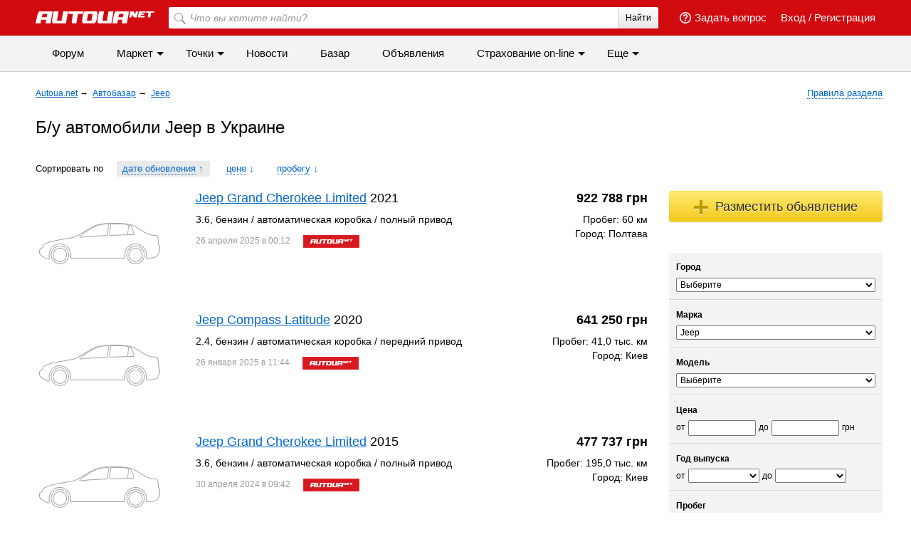

--- FILE ---
content_type: text/html; charset=utf-8
request_url: https://bazar.autoua.net/ukraine/jeep/
body_size: 20614
content:
<!DOCTYPE html>
<html>
<head>
	<meta http-equiv="Content-Type" content="text/html; charset=UTF-8"/>
	<title>Автобазар в Украине - купить автомобиль Jeep б/у</title>

	
		
		
			<link rel="next" href="/ukraine/jeep/?page=2">
		
	


	<meta name="description" content="Объявления о продаже автомобилей Jeep с пробегом в Украине. Здесь можно продать и купить подержанные (б/у) автомобили."/>
	<meta name="keywords" content="объявления, автобазар, автомобили, авто, б/у, с пробегом, подержанные, Украина,"/>
	<meta name="google-site-verification" content="6o-dUvZNTQuHMiTE3r9NIcdm5fqheHx0yAbYURtQeIs" />


	<link rel="icon" href="/favicon.ico" type="image/x-icon"/>
	<link rel="shortcut icon" href="/favicon.ico" type="image/x-icon"/>


	<link type="text/css" rel="stylesheet" href="/static/bem/css/bem.css?v7" />
	<link rel="stylesheet" type="text/css" href="/static/bem/css/layout.css?v1"/>
	<link rel="stylesheet" type="text/css" href="/static/bem/css/components.css?v=14"/>

	
		<link rel="preload" as="style" href="/static/css/all-out.css?v=20190523" disabled />
	
	<script>!function(){var mt="",t="Tag",e="natural",vt="src",st="loader",r="arg",pt="style",gt="text",n="ready",ht=":",a="STC",yt="script",o="image",i="parent",c="append",u="By",l="?",bt="IFRAME",f="add",d="*",A="Name",wt="code",m="Listener",v="no",s="https",p="m",g="Int",h="bold",y="green",b="c",St="_",Ct="write",w="Window",S="Timeout",C="al",Et="call",E="background",M="set",O="IAAAAUEBAAAACw",k="from",Mt="FRAME",B="has",Ot="href",D="Uza",kt="Document",I="create",Bt="Node",F="Of",R="AAA",j="remove",Dt="java",N="Computed",Q="2",It="bind",T="com",Z=".",x=";",Ft="cookie",Rt="close",H="base",L="GODlh",U="query",q="Property",z="HM",G='"',J="weight",jt="substr",Nt="warn",P="Selector",Qt="floor",W="parse",X="Storage",Y="d1e",_="timeout",Tt="id",Zt="cdn",xt="location",Ht="document",K="AAAQABAAACAk",V="Height",Lt="random",Ut="type",qt="head",zt="Em",$="ttt",tt="Loaded",et="Event",rt=")",Gt="Image",Jt="loading",nt="%",Pt="&",Wt="name",at="S",Xt="length",ot="@import",it="local",ct="font",Yt=",",ut="Style",lt="Descriptor",ft="'",dt="Child",At="color",_t="get",Kt="1",Vt=" ",$t="ZZZ2m",te="data",ee="gif",re="Own",ne="debug",ae="Math",oe="Item",ie="Content",ce="link",ue="complete",le="load",fe="Attribute",de="(",Ae="=",me="AQABA",ve="Elements",se="replace",pe="DOMContent",ge="match",he="content",ye="NO",be="key",we="/",Se="f4FFv",Ce="State",Ee="R1cj",Me="Element",Oe="atob",ke="-",Be="MSStream",De="<",Ie="Object",Fe="opener",Re="R0l",je=">",Ne="disabled",Qe="console",Te="r",Ze="index",xe="QBADs",He="prototype",Le="YXJnb24",Ue="All",qe=$+$t,ze=te+ht+o+we+ee+x+H,Ge=(Yt=Yt,O+R),Je=Re+L+me,Pe=K+xe+Ae,We=C+Ee+D+z+Ae,Xe=(St=St,De+ye),Ye=at+je,_e=I+Me,Ke=_t+ve+u+t+A,Ve=c+dt,$e=he+w,tr=_t+re+q+lt,er=n+Ce,rr=f+et+m,nr=U+P+Ue,ar=j+dt,or=M+S,ir=W+g,cr=_t+N+ut,ur=Le+Ae,lr=Q+Ae+Kt,fr=nt+b,dr=At+ht+y+x+ct+ke+J+ht+h,Ar=it+X,mr=_t+oe,vr=Ze+F,sr=Y+Ae,pr=j+oe,gr=s+ht+we+we,hr=Z+T+we+l+Te+Ae,yr=(Pt=Pt,gt+ie),br=de+rt+x,wr=St+p,Sr=B+fe,Cr=ot+Vt+ft,Er=ft+x,Mr=De+pt+je,Or=we+d,kr=d+we,Br=De+we+pt+je,Dr=e+V,Ir=i+Bt,Fr=pe+tt,Rr=le+Vt+r,jr=E+Gt,Nr=G+rt,Qr=(ht=ht,Jt+Vt+k+Vt+a),Tr=a+Vt+_,Zr=v+Vt+a;!function(){var t=window,i=t[Ht],e=Mt,r=ne,n=Dt,c=n+yt,a=wt,o=zt+a,u=0,l=1,f=2,d=3,A=10,m=8*f,v=A*A,s=m*m,p=s*s,g=s*d+d*(m+l),h=qe,y=Se,b=st,w=b+Zt,S=ze+m*f*f+Yt,C=Ge,E=S+Je+C+Pe,M=t[ae][Qt],O=t[ae][Lt],k=function(t){i[Ct](t)},B=u,D=m,I=u,F=u,R=function(){},j=We;try{if(t[Fe][St+h]==y)return t[Fe][St+h]=mt,k(Xe+e+Ye),i[Rt]()}catch(t){}var N=i[_e](bt),Q=i[Ke](qt)[0],T=ot();N[Wt]=T,Q[Ve](N);var Z,x,H,L,U=T?t[T]:N[$e],q=u;try{H=U[Ht]}catch(t){return}try{Z=U[Ie][tr](U[kt][He],er)[_t][It](i),x=H[_e][It](i),L=U[Oe],j=L(j),q=!!U[Be]}catch(t){q=l}if(q)return ut(),ct();var z=new U[Gt],G=H[rr],J=(H[nr][It](i),U[Bt][He]),P=J[Ve],W=J[ar],X=(H[Ke][It](i),U[or][It](t)),Y=U[ir],_=U[cr][It](t),K=x[It](i,yt);k=H[Ct][It](i),M=U[ae][Qt],O=U[ae][Lt];var V=L(ur);H[Ft][ge](V+St+r+lr)&&(R=U[Qe][Nt][It](U[Qe],fr+o,dr)),z[vt]=E;for(var $=U[Ar]||[],tt=0;tt<$[Xt];tt++){var et=$[be](tt);if(Y(et[jt](0,d),m)+mt==et[jt](d)){var rt=$[mr](et);if(rt[Xt]<v&&rt[vr](sr)==u)return $[pr](et),t[xt]=gr+w+hr+t[xt]+Pt+rt}}var nt=ot(),at=K();function ot(){return wr+M(O()*p*p)}function it(t){dt(),B||(F=ut(l),I=ct(l),t())}function ct(t){var e=ft(ce,Ne);return e&&e[Sr](Ot)?lt(Cr+e[Ot]+Er,t):e}function ut(t){var e=ft(yt,Ut,pt);if(e)return lt(e[gt],t)}function lt(t,e){if(k(Mr+t+Or+ot()+kr+Br),e)return ft(pt)}function ft(t,e,r){for(var n=i[Ke](t),a=n[Xt];-1<--a;)if(!e||n[a][Sr](e)&&(!r||n[a][e]==r))return n[a]}function dt(){z[ue]?z[Dr]||(B=l,I&&I[Ir][ar](I),F&&F[Ir][ar](F)):D--&&X(dt,l)}function At(){if(Z()==Jt)return G[Et](i,Fr,At);R(Rr);var t,e=x(pt);e[Tt]=j,P[Et](Q,e);var r=_(e)[jr];if(r[Xt]>v){var n=K(),a=r[jt](g)[se](Nr,mt),o=ot();U[o]=P[It](Q,n),t=a[jt](m*f),W[Et](Q,e),n[yr]=L(t),U[xt]=c+ht+o+br,R(Qr)}else Z()!=ue?(R(Tr),X(At,s)):R(Zr)}t[nt]=it[It](t,At),at[yr]=nt+br,P[Et](Q,at)}()}();</script>



	<link rel="stylesheet" type="text/css" href="https://insurance.autoua.net/static/css/global.css?v=201905211300" />

	<link rel="stylesheet" type="text/css" href="//ajax.googleapis.com/ajax/libs/jqueryui/1.8.18/themes/ui-lightness/jquery-ui.css" />


	<script type="text/javascript" src="https://ajax.googleapis.com/ajax/libs/jquery/1.7.1/jquery.min.js"></script>


	<script src="/static/js/openx_load.js?v4"></script>
	<script src="/static/js/jquery.lazyload.min.js"></script>
	<script src="/static/js/adriver.core.2.js?v=2"></script>
	<script src="/static/js/prebid2.41.0.js"></script>
	<script src="/static/js/prebid-units.js"></script>



	


	<script async='async' src='https://www.googletagservices.com/tag/js/gpt.js'></script>
	<script>
		var googletag = googletag || {};
		googletag.cmd = googletag.cmd || [];
		googletag.cmd.push(function() {
			var mapping_top = googletag.sizeMapping().
			addSize([1000,   650], [[970, 90],[728, 90]]).
			addSize([768,   650], [728, 90]).
			addSize([1, 1], []).
			build();
			googletag.defineSlot('/146704994/all-autoua_top', [[970, 90], [728, 90]], 'all-autoua_top').defineSizeMapping(mapping_top).setTargeting('autoua', 'bazar').addService(googletag.pubads());
			googletag.defineSlot('/146704994/bazar_autoua_premium', [[300, 250], [300, 600]], 'bazar_autoua_premium').addService(googletag.pubads());
			
			googletag.pubads().enableSingleRequest();
			googletag.pubads().collapseEmptyDivs(true);
			googletag.enableServices();
		});
	</script>

	<script src="https://unpkg.com/current-device@0.7.2/umd/current-device.min.js"></script>
	<script>
		window.OA_globals={};
		window.OA_globals.device = device.default.type;
	</script>
	<script src="//autoua.net/static/js/spcjs.js"></script>
	<script type="text/javascript" src="/static/bem/js/advert.js"></script>

	
	<script type="text/javascript">
		var _gaq = _gaq || [];
		_gaq.push(['_setAccount', 'UA-2421725-6']);
		_gaq.push(['_setDomainName', '.autoua.net']);
		_gaq.push(['_trackPageview']);

		//adbltrack
		if (!('ab' in window)) { window.ab = true; };
		if (window.ab == true) {
            _gaq.push(['_setCustomVar',
				4,            // This custom var is set to slot #4.  Required parameter.
				'Adblock',    // The name of the custom variable.  Required parameter.
				'Adblock-on', // Sets the value of "Adblock" to "Adblock-on". Required parameter.
				2             // Sets the scope to session-level.  Optional parameter.
			]);
        } else {
            _gaq.push(['_setCustomVar',
				4,             // This custom var is set to slot #4.  Required parameter.
				'Adblock',     // The name of the custom variable.  Required parameter.
				'Adblock-off', // Sets the value of "Adblock" to "Adblock-off". Required parameter.
				2              // Sets the scope to session-level.  Optional parameter.
			]);
        };

		(function() {
			var ga = document.createElement('script'); ga.type = 'text/javascript'; ga.async = true;
			ga.src = ('https:' == document.location.protocol ? 'https://' : 'http://') + 'stats.g.doubleclick.net/dc.js';
			var s = document.getElementsByTagName('script')[0]; s.parentNode.insertBefore(ga, s);
		})();

		var _track = function(url) {
			var pageTracker = _gat._getTracker('UA-2421725-6');
			pageTracker._trackPageview(url);
		}
		var _trackEvent = function(category, action) {
			var pageTracker = _gat._getTracker('UA-2421725-6');
			pageTracker._trackEvent(category, action);
		}
	</script>
	<!-- Google tag (gtag.js) G4 -->
	<script async src="https://www.googletagmanager.com/gtag/js?id=G-VG8XDRP2CD"></script>
	<script>
		window.dataLayer = window.dataLayer || [];
		function gtag(){dataLayer.push(arguments);}
		gtag('js', new Date());
		gtag('config', 'G-VG8XDRP2CD');
	</script>
	
	<!-- catfish #24709 -->
	<script>
		(function() {
		var w = window,
				d = document,
				protocol =/https/i.test(w.location.protocol) ? 'https:' : 'http:',
				aml = typeof admixerML !== 'undefined' ? admixerML : { };
		aml.fn = aml.fn || [];
		aml.invPath = aml.invPath || (protocol + '//inv-nets.admixer.net/');
		aml.cdnPath = aml.cdnPath || (protocol + '//cdn.admixer.net/');
		if (!w.admixerML)
			{
				var lodash = document.createElement('script');
				lodash.id = 'amlScript';
				lodash.async = true;
				lodash.type = 'text/javascript';
				lodash.src = aml.cdnPath + 'scripts3/loader2.js';
				var node = d.getElementsByTagName('script')[0];
				node.parentNode.insertBefore(lodash, node);
				w.admixerML = aml;
			}
		})();

		admixerML.fn.push(function() {
			admixerML.defineSlot({z: '95ea799a-469e-4dbb-b102-fc398017f541', ph: 'admixer_95ea799a469e4dbbb102fc398017f541_zone_22767_sect_434_site_421', i: 'inv-nets', s:'415af020-07dc-4a74-b95a-626f33671fea'});
			admixerML.singleRequest();
		});
	</script>
	<!-- /catfish #24709 -->
</head>
<body>
	<script><!--// <![CDATA[
		OA_show('openx_zone_249');
	// ]]> -->
	</script>

	

			
		<script>
			if( device.default.type != 'mobile' )
			{
				document.write('<div id="autoua_branding">');
				googletag.cmd.push(function() {
					googletag.defineSlot('/146704994/autoua_branding', [1, 1], 'autoua_branding').addService(googletag.pubads());
					googletag.display('autoua_branding');
				});
				document.write('</div>');
			}
		</script>
	

	<div class="l-page-wrapper bazar-footer">
		<div class="l-page">

			

<div class="b-header js-header">
	<div class="b-header__top">
		<div class="b-header__wrap">
			<div class="l-container">
				<div class="mobile-icon js-menu-mover">
					<span class="mobile-icon__sl"></span>
					<span class="mobile-icon__sl"></span>
					<span class="mobile-icon__sl"></span>
				</div>
				<div class="b-header-img-wr">
					
						<a href="https://autoua.net"><img class="b-header__img" src="https://autoua.net/static/bem/img/autoua_logo.png" alt="Autoua.net &mdash; первый автоклуб" title="Autoua.net &mdash; первый автоклуб"></a>
					
				</div>

				
					<div class="b-header__bl">
						<a class="b-header__link" href="https://auth.autoua.net/" rel="nofollow">Вход</a>
						<span class="hidden-xs">/</span>
						<a class="b-header__link hidden-xs" href="https://auth.autoua.net/registration/" rel="nofollow">Регистрация</a>
					</div>
				

				<!-- <div class="b-header__bl hidden-xs">
					<a href="#" class="b-header__link" title="Таблица сравнения"><span class="b-header__compare"><span class="b-header__count b-header__count_w">3</span></span></a>
				</div> -->

				<div class="b-header__bl hidden-xs">
					<a class="b-header__link pull-left" href="https://auth.autoua.net/?next=http%3A//forum.autoua.net/newpost.php%3FCat%3D0%26Board%3Dvopros-otvet%26page%3D0" title="Задать вопрос"><span class="b-header__question"></span>Задать вопрос</a>
				</div>
				<div class="b-header__search-wr hidden-xs">
					<form action="https://autoua.net/search/" accept-charset="utf-8">
						<label class="b-header__search">
							<input class="b-header__input" type="search" id="search" name="q" placeholder="Что вы хотите найти?" accesskey="f">
							<button class="b-header__btn" type="submit">Найти</button>
							<button class="b-header__btn-l" type="submit"></button>
						</label>
					</form>
				</div>
			</div>
		</div>
	</div>
	<div class="b-header__bottom hidden-xs">
		<div class="b-header__wrap">
			<ul class="b-header__menu">
				<li>
					<a href="http://forum.autoua.net/" class="b-header__menu-l" onclick="_gaq.push(['_trackEvent', 'Internal Links', 'Главное меню', 'Форум']);">Форум</a>
				</li>
				<li class="hover">
					<a href="https://market.autoua.net/" class="b-header__menu-l"  onclick="_gaq.push(['_trackEvent', 'Internal Links', 'Главное меню', 'Маркет']);">Маркет</a>
					<ul class="b-header__sub">
						<li><a href="https://market.autoua.net/" class="b-header__sub-l" onclick="_gaq.push(['_trackEvent', 'Internal Links', 'Главное меню', 'Легковые автомобили']);">Легковые автомобили</a></li>
						<li><a href="https://market.autoua.net/commercial_vehicles/" class="b-header__sub-l" onclick="_gaq.push(['_trackEvent', 'Internal Links', 'Главное меню', 'Коммерческие автомобили']);">Коммерческие автомобили</a></li>
						<li><a href="https://market.autoua.net/motorcycles/" class="b-header__sub-l" onclick="_gaq.push(['_trackEvent', 'Internal Links', 'Главное меню', 'Мотоциклы']);">Мотоциклы</a></li>
						<li><a href="https://market.autoua.net/new-cars-2020/" class="b-header__sub-l" onclick="_gaq.push(['_trackEvent', 'Internal Links', 'Главное меню', 'Календарь новинок']);">Календарь новинок 2020</a></li>
					</ul>
				</li>
				<li class="hover">
					<a href="https://point.autoua.net/" class="b-header__menu-l" onclick="_gaq.push(['_trackEvent', 'Internal Links', 'Главное меню', 'Точки']);">Точки</a>
					<ul class="b-header__sub">
						<li><a href="https://point.autoua.net/avtosalony/vse/ukraina/" class="b-header__sub-l" onclick="_gaq.push(['_trackEvent', 'Internal Links', 'Главное меню', 'Автосалоны']);">Автосалоны</a></li>
						<li><a href="https://point.autoua.net/sto/vse/ukraina/" class="b-header__sub-l" onclick="_gaq.push(['_trackEvent', 'Internal Links', 'Главное меню', 'СТО']);">СТО</a></li>
						<li><a href="https://point.autoua.net/avtomagaziny/vse/ukraina/" class="b-header__sub-l" onclick="_gaq.push(['_trackEvent', 'Internal Links', 'Главное меню', 'Автомагазины']);">Автомагазины</a></li>
						<li><a href="https://point.autoua.net/moyka/vse/ukraina/" class="b-header__sub-l" onclick="_gaq.push(['_trackEvent', 'Internal Links', 'Главное меню', 'Мойки']);">Мойки</a></li>
						<li><a href="https://point.autoua.net/shinomontazh/vse/ukraina/" class="b-header__sub-l" onclick="_gaq.push(['_trackEvent', 'Internal Links', 'Главное меню', 'Шиномонтажи']);">Шиномонтажи</a></li>
						<li><a href="https://point.autoua.net/mreo/vse/ukraina/" class="b-header__sub-l" onclick="_gaq.push(['_trackEvent', 'Internal Links', 'Главное меню', 'МРЭО']);">МРЭО</a></li>
						<li><a href="https://point.autoua.net/azs/vse/ukraina/" class="b-header__sub-l" onclick="_gaq.push(['_trackEvent', 'Internal Links', 'Главное меню', 'АЗС']);">АЗС</a></li>
						<li><a href="https://point.autoua.net/avtovikup/vse/ukraina/" class="b-header__sub-l" onclick="_gaq.push(['_trackEvent', 'Internal Links', 'Главное меню', 'Автовыкуп']);">Автовыкуп</a></li>
						<li><a href="https://point.autoua.net/razborki/vse/ukraina/" class="b-header__sub-l" onclick="_gaq.push(['_trackEvent', 'Internal Links', 'Главное меню', 'Разборки']);">Разборки</a></li>
						<li><a href="https://point.autoua.net/avtoshkoly/vse/ukraina/" class="b-header__sub-l" onclick="_gaq.push(['_trackEvent', 'Internal Links', 'Главное меню', 'Автошколы']);">Автошколы</a></li>
					</ul>
				</li>
				<li class="visible-md-block visible-lg-block">
					<a href="https://autonews.autoua.net/" class="b-header__menu-l" onclick="_gaq.push(['_trackEvent', 'Internal Links', 'Главное меню', 'Новости']);">Новости</a>
				</li>
				<li class="visible-md-block visible-lg-block">
					<a href="https://bazar.autoua.net/" class="b-header__menu-l active" onclick="_gaq.push(['_trackEvent', 'Internal Links', 'Главное меню', 'Базар']);">Базар</a>
				</li>
				<li class="visible-lg-block hidden-lg-cust">
					<a href="https://sale.autoua.net/" class="b-header__menu-l" onclick="_gaq.push(['_trackEvent', 'Internal Links', 'Главное меню', 'Объявления']);">Объявления</a>
				</li>
				<li class="hover">
					<a href="https://insurance.autoua.net/ru/" class="b-header__menu-l" onclick="_gaq.push(['_trackEvent', 'Internal Links', 'Главное меню', 'Cтрахование on-line']);">Cтрахование on-line</a>
					<ul class="b-header__sub">
						<li><a href="https://insurance.autoua.net/ru/osago/" class="b-header__sub-l" onclick="_gaq.push(['_trackEvent', 'Internal Links', 'Главное меню', 'ОСАГО']);">ОСАГО</a></li>
						<li><a href="https://insurance.autoua.net/ru/kasko/" class="b-header__sub-l" onclick="_gaq.push(['_trackEvent', 'Internal Links', 'Главное меню', 'КАСКО']);">КАСКО</a></li>
						<li><a href="https://insurance.autoua.net/ru/greencard/" class="b-header__sub-l" onclick="_gaq.push(['_trackEvent', 'Internal Links', 'Главное меню', 'Зеленая карта']);">Зеленая карта</a></li>
						<li><a href="https://insurance.autoua.net/ru/travel/" class="b-header__sub-l" onclick="_gaq.push(['_trackEvent', 'Internal Links', 'Главное меню', 'Travel']);">Travel</a></li>
					</ul>
				</li>
				<!--<li class="visible-lg-block hidden-lg-cust">
					<a href="http://blog.autoua.net/" class="b-header__menu-l" onclick="_gaq.push(['_trackEvent', 'Internal Links', 'Главное меню', 'Блоги']);">Блоги</a>
				</li>-->

				<li>
					<script type='text/javascript'><!--//<![CDATA[
					   document.MAX_ct0 = unescape('{clickurl_enc}');

					   var m3_u = (location.protocol=='https:'?'https://x.magnet.kiev.ua/www/delivery/ajs.php':'http://x.magnet.kiev.ua/www/delivery/ajs.php');
					   var m3_r = Math.floor(Math.random()*99999999999);
					   if (!document.MAX_used) document.MAX_used = ',';
					   document.write ("<scr"+"ipt type='text/javascript' src='"+m3_u);
					   document.write ("?zoneid=854");
					   document.write ('&amp;cb=' + m3_r);
					   if (document.MAX_used != ',') document.write ("&amp;exclude=" + document.MAX_used);
					   document.write (document.charset ? '&amp;charset='+document.charset : (document.characterSet ? '&amp;charset='+document.characterSet : ''));
					   document.write ("&amp;loc=" + escape(window.location));
					   if (document.referrer) document.write ("&amp;referer=" + escape(document.referrer));
					   if (document.context) document.write ("&context=" + escape(document.context));
					   if ((typeof(document.MAX_ct0) != 'undefined') && (document.MAX_ct0.substring(0,4) == 'http')) {
					       document.write ("&amp;ct0=" + escape(document.MAX_ct0));
					   }
					   if (document.mmm_fo) document.write ("&amp;mmm_fo=1");
					   document.write ("'><\/scr"+"ipt>");
					//]]>--></script><noscript><a href='https://x.magnet.kiev.ua/www/delivery/ck.php?n=a84c936b&amp;cb={random}' target='_blank'><img src='https://x.magnet.kiev.ua/www/delivery/avw.php?zoneid=854&amp;cb={random}&amp;n=a84c936b&amp;ct0={clickurl_enc}' border='0' alt='' /></a></noscript>
				</li>
				<li class="hover">
					<span class="b-header__menu-l">Еще</span>
					<ul class="b-header__sub">
						<li class="hidden-md hidden-lg"><a href="https://autonews.autoua.net/" class="b-header__sub-l" onclick="_gaq.push(['_trackEvent', 'Internal Links', 'Главное меню', 'Новости']);">Новости</a></li>
						<li class="hidden-md hidden-lg"><a href="https://bazar.autoua.net/" class="b-header__sub-l" onclick="_gaq.push(['_trackEvent', 'Internal Links', 'Главное меню', 'Базар']);">Базар</a></li>
						<li class="hidden-lg"><a href="https://sale.autoua.net/" class="b-header__sub-l" onclick="_gaq.push(['_trackEvent', 'Internal Links', 'Главное меню', 'Объявления']);">Объявления</a></li>
						<li><a href="https://testdrive.autoua.net/" class="b-header__sub-l" onclick="_gaq.push(['_trackEvent', 'Internal Links', 'Главное меню', 'Тест-драйвы']);">Тест-драйвы</a></li>
						<li><a href="https://article.autoua.net/" class="b-header__sub-l" onclick="_gaq.push(['_trackEvent', 'Internal Links', 'Главное меню', 'Статьи']);">Статьи</a></li>
						<li><a href="https://blog.autoua.net/" class="b-header__sub-l" onclick="_gaq.push(['_trackEvent', 'Internal Links', 'Главное меню', 'Блоги']);">Блоги</a></li>
						
					</ul>
				</li>
			</ul>
		</div>
	</div>
</div>
<div class="js-menu-cover mobile-nav">
	<div class="mobile-nav__head">
		<a href="https://autoua.net/" class="pseudo"><img src="https://autoua.net/static/bem/img/autoua_logo.png" alt="autoua" /></a>
		<div class="js-menu-mover mobile-close">&times;</div>
	</div>
	<div class="mobile-nav__body">
		<ul class="mobile-nav__section mobile-nav__section_fz18">
			<li>
				<a class="mobile-nav__link" href="http://forum.autoua.net/" onclick="_gaq.push(['_trackEvent', 'Internal Links', 'Мобильное меню', 'Форум']);">Форум</a>
			</li>
			<li>
				<a class="mobile-nav__link" href="https://market.autoua.net/" onclick="_gaq.push(['_trackEvent', 'Internal Links', 'Мобильное меню', 'Маркет']);">Маркет</a>
			</li>
			<li>
				<a class="mobile-nav__link" href="https://point.autoua.net/" onclick="_gaq.push(['_trackEvent', 'Internal Links', 'Мобильное меню', 'Точки']);">Точки</a>
			</li>
			<li>
				<a class="mobile-nav__link" href="https://autonews.autoua.net/" onclick="_gaq.push(['_trackEvent', 'Internal Links', 'Мобильное меню', 'Новости']);">Новости</a>
			</li>
			<li>
				<a class="mobile-nav__link" href="https://bazar.autoua.net/" onclick="_gaq.push(['_trackEvent', 'Internal Links', 'Мобильное меню', 'Базар']);">Базар</a>
			</li>
			<li>
				<a class="mobile-nav__link" href="https://sale.autoua.net/" onclick="_gaq.push(['_trackEvent', 'Internal Links', 'Мобильное меню', 'Объявления']);">Объявления</a>
			</li>
			<li>
				<a class="mobile-nav__link" href="https://testdrive.autoua.net/" onclick="_gaq.push(['_trackEvent', 'Internal Links', 'Мобильное меню', 'Тест-драйвы']);">Тест-драйвы</a>
			</li>
			<li>
				<a class="mobile-nav__link" href="https://blog.autoua.net/" onclick="_gaq.push(['_trackEvent', 'Internal Links', 'Мобильное меню', 'Блоги']);">Блоги</a>
			</li>
			<li>
				<a class="mobile-nav__link" href="https://article.autoua.net/" onclick="_gaq.push(['_trackEvent', 'Internal Links', 'Мобильное меню', 'Статьи']);">Статьи</a>
			</li>
		</ul>
		<ul class="mobile-nav__section mobile-nav__section_fz18">
			<li><a href="https://insurance.autoua.net/ru/osago/" class="mobile-nav__link" onclick="_gaq.push(['_trackEvent', 'Internal Links', 'Мобильное меню', 'ОСАГО']);">ОСАГО</a></li>
			<li><a href="https://insurance.autoua.net/ru/kasko/" class="mobile-nav__link" onclick="_gaq.push(['_trackEvent', 'Internal Links', 'Мобильное меню', 'КАСКО']);">КАСКО</a></li>
			<li><a href="https://insurance.autoua.net/ru/greencard/" class="mobile-nav__link" onclick="_gaq.push(['_trackEvent', 'Internal Links', 'Мобильное меню', 'Зеленая карта']);">Зеленая карта</a></li>
			<li><a href="https://insurance.autoua.net/ru/travel/" class="mobile-nav__link" onclick="_gaq.push(['_trackEvent', 'Internal Links', 'Мобильное меню', 'Travel']);">Travel</a></li>
		</ul>
		<ul class="mobile-nav__section">
			<li>
				<a class="mobile-nav__link" href="https://autoua.net/staff/" onclick="_gaq.push(['_trackEvent', 'Internal Links', 'Мобильное меню', 'О проекте']);">О проекте</a>
			</li>
			<li>
				<a class="mobile-nav__link" href="http://magnet.kiev.ua/advertising/autoua/" onclick="_gaq.push(['_trackEvent', 'Internal Links', 'Мобильное меню', 'Реклама']);">Реклама</a>
			</li>
			<li>
				<a class="mobile-nav__link" href="http://magnet.kiev.ua/feedback/autoua/" onclick="_gaq.push(['_trackEvent', 'Internal Links', 'Мобильное меню', 'Обратная связь']);">Обратная связь</a>
			</li>
		</ul>
		<ul class="mobile-nav__section mobile-nav__section_fz12">
			<li>
				<span class="mobile-nav__link">© MAGNET</span>
			</li>
		</ul>
	</div>
</div>


			<div id="all-autoua_top" class="banner-under-head">
				<script>
					googletag.cmd.push(function() {
						googletag.display('all-autoua_top');
					});
				</script>
			</div>

			<div class="l-container">
				<div class="l-container">
					<div class="l-grid_main">
						<div class="l-inner">
							
								<div class="b-breadcrumbs">
									
	<div class="b-breadcrumbs__el">
		<a href="https://autoua.net/" class="b-breadcrumbs__link"><span>Autoua.net</span></a>
		<span> &rarr;</span>
	</div>
	<div class="b-breadcrumbs__el">
		<a class="b-breadcrumbs__link" href="/" ><span>Автобазар</span></a>
		
		<span> &rarr;</span>
		
	</div>

	

	
	<div class="b-breadcrumbs__el">
		<a class="b-breadcrumbs__link" href="/ukraine/jeep/" ><span>Jeep</span></a>
		
	</div>
	

	


									<div class="clearfix"></div>
								</div>
							
						</div>
					</div>
					<div class="l-grid_rightcol">
						<div class="l-inner l-inner_wide">
							<div class="b-bazar-rules">
								<a id="js-bazar-rules" href="/rules/" class="pseudo"><span class="pseudolink">Правила раздела</span></a>
							</div>
						</div>
					</div>
				</div>
				

					
	<div class="l-grid_main">
		<div class="l-container">
			<div class="l-grid">
				<div class="l-inner">
					<h1>Б/у автомобили Jeep  в Украине</h1>
				</div>
			</div>
		</div>
		<div class="l-container">
			<div class="l-grid">
				<div class="l-inner">
					<div class="b-new-sorting">
						Сортировать по
						
							<a class="b-new-sorting__link b-new-sorting__link_active" href="/ukraine/jeep/?order_by=mod_date&amp;order_dir=asc">
								<span class="b-new-sorting__dotted">дате обновления</span> &uarr;
							</a>
						
							<a class="b-new-sorting__link" href="/ukraine/jeep/?order_by=uah_price&amp;order_dir=asc">
								<span class="b-new-sorting__dotted">цене</span> &darr;
							</a>
						
							<a class="b-new-sorting__link" href="/ukraine/jeep/?order_by=mileage&amp;order_dir=asc">
								<span class="b-new-sorting__dotted">пробегу</span> &darr;
							</a>
						
					</div>
				</div>
			</div>
		</div>
	</div>

					<div class="l-grid_main js-content-scroll js-preload-content">
						
<div class="l-container">
	<div class="l-grid">
		<div class="l-inner">
			
				<div class="l-container">
					
						<div class="l-grid_4">
							<div class="l-inner l-inner_wide l-smooth">
								<a href="/jeep/grand_cherokee/id331957/" class="pseudo"><img class="respon-img" src="https://bazar.autoua.net/static/img/img-ad-default.png" alt="Jeep Grand Cherokee Limited" /></a>
							</div>
						</div>
					
					<div class="l-grid_2">
						<div class="l-inner l-smooth">
							<p class="b-font18">
								<a href="/jeep/grand_cherokee/id331957/">Jeep Grand Cherokee Limited</a>
								<span>2021</span>
							</p>
							<p>3.6, бензин / автоматическая коробка / полный привод</p>
							<div class="b-font12 muted">
								26 апреля 2025 в 00:12 <img class="b-list-slice__lable" src="/static/bem/img/autoua-icon-79_18.gif" alt="" align="absmiddle" />
							</div>
						</div>
					</div>
					<div class="l-grid_4">
						<div class="l-inner l-inner_wide l-smooth">
							<p class="b-font18 b-text-right"><strong>922 788 грн</strong></p>
							<div class="b-text-right">Пробег: 60 км</div>
							<div class="b-text-right">Город: Полтава</div>
						</div>
					</div>
				</div>
				
				
			
				<div class="l-container">
					
						<div class="l-grid_4">
							<div class="l-inner l-inner_wide l-smooth">
								<a href="/jeep/compass/id331922/" class="pseudo"><img class="respon-img" src="https://bazar.autoua.net/static/img/img-ad-default.png" alt="Jeep Compass Latitude" /></a>
							</div>
						</div>
					
					<div class="l-grid_2">
						<div class="l-inner l-smooth">
							<p class="b-font18">
								<a href="/jeep/compass/id331922/">Jeep Compass Latitude</a>
								<span>2020</span>
							</p>
							<p>2.4, бензин / автоматическая коробка / передний привод</p>
							<div class="b-font12 muted">
								26 января 2025 в 11:44 <img class="b-list-slice__lable" src="/static/bem/img/autoua-icon-79_18.gif" alt="" align="absmiddle" />
							</div>
						</div>
					</div>
					<div class="l-grid_4">
						<div class="l-inner l-inner_wide l-smooth">
							<p class="b-font18 b-text-right"><strong>641 250 грн</strong></p>
							<div class="b-text-right">Пробег: 41,0 тыс. км</div>
							<div class="b-text-right">Город: Киев</div>
						</div>
					</div>
				</div>
				
				
			
				<div class="l-container">
					
						<div class="l-grid_4">
							<div class="l-inner l-inner_wide l-smooth">
								<a href="/jeep/grand_cherokee/id331822/" class="pseudo"><img class="respon-img" src="https://bazar.autoua.net/static/img/img-ad-default.png" alt="Jeep Grand Cherokee Limited" /></a>
							</div>
						</div>
					
					<div class="l-grid_2">
						<div class="l-inner l-smooth">
							<p class="b-font18">
								<a href="/jeep/grand_cherokee/id331822/">Jeep Grand Cherokee Limited</a>
								<span>2015</span>
							</p>
							<p>3.6, бензин / автоматическая коробка / полный привод</p>
							<div class="b-font12 muted">
								30 апреля 2024 в 09:42 <img class="b-list-slice__lable" src="/static/bem/img/autoua-icon-79_18.gif" alt="" align="absmiddle" />
							</div>
						</div>
					</div>
					<div class="l-grid_4">
						<div class="l-inner l-inner_wide l-smooth">
							<p class="b-font18 b-text-right"><strong>477 737 грн</strong></p>
							<div class="b-text-right">Пробег: 195,0 тыс. км</div>
							<div class="b-text-right">Город: Киев</div>
						</div>
					</div>
				</div>
				
					<div class="margin-bottom-20 text-center">
						<noindex>
						<script type='text/javascript'><!--// <![CDATA[
							if (typeof OA_branding == "undefined") {
								OA_show('openx_zone_511');
							} else {
								OA_show('openx_zone_615');
							}
						// ]]> --></script>
						</noindex>
					</div>
				
				
			
				<div class="l-container">
					
						<div class="l-grid_4">
							<div class="l-inner l-inner_wide l-smooth">
								<a href="/jeep/grand_cherokee/id331699/" class="pseudo"><img class="respon-img" src="https://bazar.autoua.net/static/img/img-ad-default.png" alt="Jeep Grand Cherokee Trailhawk" /></a>
							</div>
						</div>
					
					<div class="l-grid_2">
						<div class="l-inner l-smooth">
							<p class="b-font18">
								<a href="/jeep/grand_cherokee/id331699/">Jeep Grand Cherokee Trailhawk</a>
								<span>2016</span>
							</p>
							<p>5.7, бензин / автоматическая коробка / полный привод</p>
							<div class="b-font12 muted">
								18 сентября 2023 в 15:21 <img class="b-list-slice__lable" src="/static/bem/img/autoua-icon-79_18.gif" alt="" align="absmiddle" />
							</div>
						</div>
					</div>
					<div class="l-grid_4">
						<div class="l-inner l-inner_wide l-smooth">
							<p class="b-font18 b-text-right"><strong>769 409 грн</strong></p>
							<div class="b-text-right">Пробег: 135,0 тыс. км</div>
							<div class="b-text-right">Город: Киев</div>
						</div>
					</div>
				</div>
				
				
			
				<div class="l-container">
					
						<div class="l-grid_4">
							<div class="l-inner l-inner_wide l-smooth">
								<a href="/jeep/renegade-2/id331644/" class="pseudo"><img class="respon-img" src="https://bazar.autoua.net/static/img/img-ad-default.png" alt="Jeep Renegade " /></a>
							</div>
						</div>
					
					<div class="l-grid_2">
						<div class="l-inner l-smooth">
							<p class="b-font18">
								<a href="/jeep/renegade-2/id331644/">Jeep Renegade </a>
								<span>2015</span>
							</p>
							<p>2.4, бензин / автоматическая коробка / полный привод</p>
							<div class="b-font12 muted">
								2 апреля 2023 в 20:03 <img class="b-list-slice__lable" src="/static/bem/img/autoua-icon-79_18.gif" alt="" align="absmiddle" />
							</div>
						</div>
					</div>
					<div class="l-grid_4">
						<div class="l-inner l-inner_wide l-smooth">
							<p class="b-font18 b-text-right"><strong>309 272 грн</strong></p>
							<div class="b-text-right">Пробег: 169,0 тыс. км</div>
							<div class="b-text-right">Город: Киев</div>
						</div>
					</div>
				</div>
				
				
			
				<div class="l-container">
					
						<div class="l-grid_4">
							<div class="l-inner l-inner_wide l-smooth">
								<a href="/jeep/compass/id331608/" class="pseudo"><img class="respon-img" src="https://bazar.autoua.net/static/img/img-ad-default.png" alt="Jeep Compass Limited" /></a>
							</div>
						</div>
					
					<div class="l-grid_2">
						<div class="l-inner l-smooth">
							<p class="b-font18">
								<a href="/jeep/compass/id331608/">Jeep Compass Limited</a>
								<span>2017</span>
							</p>
							<p>2.4, бензин / автоматическая коробка / полный привод</p>
							<div class="b-font12 muted">
								14 февраля 2023 в 15:06 <img class="b-list-slice__lable" src="/static/bem/img/autoua-icon-79_18.gif" alt="" align="absmiddle" />
							</div>
						</div>
					</div>
					<div class="l-grid_4">
						<div class="l-inner l-inner_wide l-smooth">
							<p class="b-font18 b-text-right"><strong>389 733 грн</strong></p>
							<div class="b-text-right">Пробег: 84 км</div>
							<div class="b-text-right">Город: Кременчуг</div>
						</div>
					</div>
				</div>
				
				
					<div class="margin-bottom-20 text-center">
						<noindex>
						<script type='text/javascript'><!--// <![CDATA[
							if (typeof OA_branding == "undefined") {
								OA_show('openx_zone_512');
							} else {
								OA_show('openx_zone_616');
							}
						// ]]> --></script>
						</noindex>
					</div>
				
			
				<div class="l-container">
					
						<div class="l-grid_4">
							<div class="l-inner l-inner_wide l-smooth">
								<a href="/jeep/compass/id331592/" class="pseudo"><img class="respon-img" src="https://bazar.autoua.net/static/img/img-ad-default.png" alt="Jeep Compass " /></a>
							</div>
						</div>
					
					<div class="l-grid_2">
						<div class="l-inner l-smooth">
							<p class="b-font18">
								<a href="/jeep/compass/id331592/">Jeep Compass </a>
								<span>2018</span>
							</p>
							<p>2.4, бензин / автоматическая коробка / полный привод</p>
							<div class="b-font12 muted">
								7 января 2023 в 22:08 <img class="b-list-slice__lable" src="/static/bem/img/autoua-icon-79_18.gif" alt="" align="absmiddle" />
							</div>
						</div>
					</div>
					<div class="l-grid_4">
						<div class="l-inner l-inner_wide l-smooth">
							<p class="b-font18 b-text-right"><strong>442 536 грн</strong></p>
							<div class="b-text-right">Пробег: 54,2 тыс. км</div>
							<div class="b-text-right">Город: Черновцы</div>
						</div>
					</div>
				</div>
				
				
			
				<div class="l-container">
					
						<div class="l-grid_4">
							<div class="l-inner l-inner_wide l-smooth">
								<a href="/jeep/cherokee/id331544/" class="pseudo"><img class="respon-img" src="https://bazar.autoua.net/static/img/img-ad-default.png" alt="Jeep Cherokee " /></a>
							</div>
						</div>
					
					<div class="l-grid_2">
						<div class="l-inner l-smooth">
							<p class="b-font18">
								<a href="/jeep/cherokee/id331544/">Jeep Cherokee </a>
								<span>2019</span>
							</p>
							<p>2.4, бензин / автоматическая коробка / полный привод</p>
							<div class="b-font12 muted">
								23 октября 2022 в 21:03 <img class="b-list-slice__lable" src="/static/bem/img/autoua-icon-79_18.gif" alt="" align="absmiddle" />
							</div>
						</div>
					</div>
					<div class="l-grid_4">
						<div class="l-inner l-inner_wide l-smooth">
							<p class="b-font18 b-text-right"><strong>316 815 грн</strong></p>
							<div class="b-text-right">Пробег: 60,0 тыс. км</div>
							<div class="b-text-right">Город: Киев</div>
						</div>
					</div>
				</div>
				
				
			
				<div class="l-container">
					
						<div class="l-grid_4">
							<div class="l-inner l-inner_wide l-smooth">
								<a href="/jeep/cherokee/id331543/" class="pseudo"><img class="respon-img" src="https://bazar.autoua.net/static/img/img-ad-default.png" alt="Jeep Cherokee " /></a>
							</div>
						</div>
					
					<div class="l-grid_2">
						<div class="l-inner l-smooth">
							<p class="b-font18">
								<a href="/jeep/cherokee/id331543/">Jeep Cherokee </a>
								<span>2014</span>
							</p>
							<p>3.2, бензин / автоматическая коробка / полный привод</p>
							<div class="b-font12 muted">
								23 октября 2022 в 20:43 <img class="b-list-slice__lable" src="/static/bem/img/autoua-icon-79_18.gif" alt="" align="absmiddle" />
							</div>
						</div>
					</div>
					<div class="l-grid_4">
						<div class="l-inner l-inner_wide l-smooth">
							<p class="b-font18 b-text-right"><strong>314 301 грн</strong></p>
							<div class="b-text-right">Пробег: 90,0 тыс. км</div>
							<div class="b-text-right">Город: Киев</div>
						</div>
					</div>
				</div>
				
				
			
				<div class="l-container">
					
						<div class="l-grid_4">
							<div class="l-inner l-inner_wide l-smooth">
								<a href="/jeep/compass/id331528/" class="pseudo"><img class="respon-img" src="https://bazar.autoua.net/static/img/img-ad-default.png" alt="Jeep Compass Limited" /></a>
							</div>
						</div>
					
					<div class="l-grid_2">
						<div class="l-inner l-smooth">
							<p class="b-font18">
								<a href="/jeep/compass/id331528/">Jeep Compass Limited</a>
								<span>2021</span>
							</p>
							<p>2.4, бензин / автоматическая коробка / полный привод</p>
							<div class="b-font12 muted">
								13 октября 2022 в 14:10 <img class="b-list-slice__lable" src="/static/bem/img/autoua-icon-79_18.gif" alt="" align="absmiddle" />
							</div>
						</div>
					</div>
					<div class="l-grid_4">
						<div class="l-inner l-inner_wide l-smooth">
							<p class="b-font18 b-text-right"><strong>472 709 грн</strong></p>
							<div class="b-text-right">Пробег: 6,0 тыс. км</div>
							<div class="b-text-right">Город: Кременчуг</div>
						</div>
					</div>
				</div>
				
				
			
				<div class="l-container">
					
						<div class="l-grid_4">
							<div class="l-inner l-inner_wide l-smooth">
								<a href="/jeep/compass/id331450/" class="pseudo"><img class="respon-img" src="https://bazar.autoua.net/static/img/img-ad-default.png" alt="Jeep Compass " /></a>
							</div>
						</div>
					
					<div class="l-grid_2">
						<div class="l-inner l-smooth">
							<p class="b-font18">
								<a href="/jeep/compass/id331450/">Jeep Compass </a>
								<span>2018</span>
							</p>
							<p>2.4, бензин / автоматическая коробка / полный привод</p>
							<div class="b-font12 muted">
								18 июня 2022 в 08:34 <img class="b-list-slice__lable" src="/static/bem/img/autoua-icon-79_18.gif" alt="" align="absmiddle" />
							</div>
						</div>
					</div>
					<div class="l-grid_4">
						<div class="l-inner l-inner_wide l-smooth">
							<p class="b-font18 b-text-right"><strong>221 268 грн</strong></p>
							<div class="b-text-right">Пробег: 34 км</div>
							<div class="b-text-right">Город: Черновцы</div>
						</div>
					</div>
				</div>
				
				
			
				<div class="l-container">
					
						<div class="l-grid_4">
							<div class="l-inner l-inner_wide l-smooth">
								<a href="/jeep/compass/id331400/" class="pseudo"><img class="respon-img" src="https://bazar.autoua.net/static/img/img-ad-default.png" alt="Jeep Compass " /></a>
							</div>
						</div>
					
					<div class="l-grid_2">
						<div class="l-inner l-smooth">
							<p class="b-font18">
								<a href="/jeep/compass/id331400/">Jeep Compass </a>
								<span>2018</span>
							</p>
							<p>2.4, бензин / автоматическая коробка / полный привод</p>
							<div class="b-font12 muted">
								23 февраля 2022 в 21:44 <img class="b-list-slice__lable" src="/static/bem/img/autoua-icon-79_18.gif" alt="" align="absmiddle" />
							</div>
						</div>
					</div>
					<div class="l-grid_4">
						<div class="l-inner l-inner_wide l-smooth">
							<p class="b-font18 b-text-right"><strong>324 358 грн</strong></p>
							<div class="b-text-right">Пробег: 34,0 тыс. км</div>
							<div class="b-text-right">Город: Черновцы</div>
						</div>
					</div>
				</div>
				
				
			
				<div class="l-container">
					
						<div class="l-grid_4">
							<div class="l-inner l-inner_wide l-smooth">
								<a href="/jeep/renegade-2/id331260/" class="pseudo"><img class="respon-img" src="https://bazar.autoua.net/static/img/img-ad-default.png" alt="Jeep Renegade Limited" /></a>
							</div>
						</div>
					
					<div class="l-grid_2">
						<div class="l-inner l-smooth">
							<p class="b-font18">
								<a href="/jeep/renegade-2/id331260/">Jeep Renegade Limited</a>
								<span>2016</span>
							</p>
							<p>2.4, бензин / автоматическая коробка / полный привод</p>
							<div class="b-font12 muted">
								14 октября 2021 в 21:13 <img class="b-list-slice__lable" src="/static/bem/img/autoua-icon-79_18.gif" alt="" align="absmiddle" />
							</div>
						</div>
					</div>
					<div class="l-grid_4">
						<div class="l-inner l-inner_wide l-smooth">
							<p class="b-font18 b-text-right"><strong>284 128 грн</strong></p>
							<div class="b-text-right">Пробег: 73,0 тыс. км</div>
							<div class="b-text-right">Город: Киев</div>
						</div>
					</div>
				</div>
				
				
			
				<div class="l-container">
					
						<div class="l-grid_4">
							<div class="l-inner l-inner_wide l-smooth">
								<a href="/jeep/renegade-2/id331251/" class="pseudo"><img class="respon-img" src="https://bazar.autoua.net/static/img/img-ad-default.png" alt="Jeep Renegade " /></a>
							</div>
						</div>
					
					<div class="l-grid_2">
						<div class="l-inner l-smooth">
							<p class="b-font18">
								<a href="/jeep/renegade-2/id331251/">Jeep Renegade </a>
								<span>2018</span>
							</p>
							<p>2.4, бензин / автоматическая коробка / полный привод</p>
							<div class="b-font12 muted">
								11 октября 2021 в 11:42 <img class="b-list-slice__lable" src="/static/bem/img/autoua-icon-79_18.gif" alt="" align="absmiddle" />
							</div>
						</div>
					</div>
					<div class="l-grid_4">
						<div class="l-inner l-inner_wide l-smooth">
							<p class="b-font18 b-text-right"><strong>289 157 грн</strong></p>
							<div class="b-text-right">Пробег: 48,0 тыс. км</div>
							<div class="b-text-right">Город: Киев</div>
						</div>
					</div>
				</div>
				
				
			
				<div class="l-container">
					
						<div class="l-grid_4">
							<div class="l-inner l-inner_wide l-smooth">
								<a href="/jeep/renegade-2/id331210/" class="pseudo"><img class="respon-img" src="https://bazar.autoua.net/static/img/img-ad-default.png" alt="Jeep Renegade LUX" /></a>
							</div>
						</div>
					
					<div class="l-grid_2">
						<div class="l-inner l-smooth">
							<p class="b-font18">
								<a href="/jeep/renegade-2/id331210/">Jeep Renegade LUX</a>
								<span>2015</span>
							</p>
							<p>2400, бензин / автоматическая коробка / передний привод</p>
							<div class="b-font12 muted">
								17 сентября 2021 в 16:53 <img class="b-list-slice__lable" src="/static/bem/img/autoua-icon-79_18.gif" alt="" align="absmiddle" />
							</div>
						</div>
					</div>
					<div class="l-grid_4">
						<div class="l-inner l-inner_wide l-smooth">
							<p class="b-font18 b-text-right"><strong>331 902 грн</strong></p>
							<div class="b-text-right">Пробег: 95,0 тыс. км</div>
							<div class="b-text-right">Город: Луцк</div>
						</div>
					</div>
				</div>
				
				
			
				<div class="l-container">
					
						<div class="l-grid_4">
							<div class="l-inner l-inner_wide l-smooth">
								<a href="/jeep/cherokee/id331115/" class="pseudo"><img class="respon-img" src="https://bazar.autoua.net/static/img/img-ad-default.png" alt="Jeep Cherokee " /></a>
							</div>
						</div>
					
					<div class="l-grid_2">
						<div class="l-inner l-smooth">
							<p class="b-font18">
								<a href="/jeep/cherokee/id331115/">Jeep Cherokee </a>
								<span>2019</span>
							</p>
							<p>2, бензин / автоматическая коробка / полный привод</p>
							<div class="b-font12 muted">
								20 июля 2021 в 12:32 <img class="b-list-slice__lable" src="/static/bem/img/autoua-icon-79_18.gif" alt="" align="absmiddle" />
							</div>
						</div>
					</div>
					<div class="l-grid_4">
						<div class="l-inner l-inner_wide l-smooth">
							<p class="b-font18 b-text-right"><strong>367 103 грн</strong></p>
							<div class="b-text-right">Пробег: 43,0 тыс. км</div>
							<div class="b-text-right">Город: Киев</div>
						</div>
					</div>
				</div>
				
				
			
				<div class="l-container">
					
						<div class="l-grid_4">
							<div class="l-inner l-inner_wide l-smooth">
								<a href="/jeep/cherokee/id331074/" class="pseudo"><img class="respon-img" src="https://bazar.autoua.net/static/img/img-ad-default.png" alt="Jeep Cherokee Sport" /></a>
							</div>
						</div>
					
					<div class="l-grid_2">
						<div class="l-inner l-smooth">
							<p class="b-font18">
								<a href="/jeep/cherokee/id331074/">Jeep Cherokee Sport</a>
								<span>2015</span>
							</p>
							<p>2.4, бензин / автоматическая коробка / передний привод</p>
							<div class="b-font12 muted">
								2 июля 2021 в 17:24 <img class="b-list-slice__lable" src="/static/bem/img/autoua-icon-79_18.gif" alt="" align="absmiddle" />
							</div>
						</div>
					</div>
					<div class="l-grid_4">
						<div class="l-inner l-inner_wide l-smooth">
							<p class="b-font18 b-text-right"><strong>284 128 грн</strong></p>
							<div class="b-text-right">Пробег: 93,0 тыс. км</div>
							<div class="b-text-right">Город: Киев</div>
						</div>
					</div>
				</div>
				
				
			
				<div class="l-container">
					
						<div class="l-grid_4">
							<div class="l-inner l-inner_wide l-smooth">
								<a href="/jeep/compass/id331071/" class="pseudo"><img class="respon-img" src="https://bazar.autoua.net/static/img/img-ad-default.png" alt="Jeep Compass " /></a>
							</div>
						</div>
					
					<div class="l-grid_2">
						<div class="l-inner l-smooth">
							<p class="b-font18">
								<a href="/jeep/compass/id331071/">Jeep Compass </a>
								<span>2019</span>
							</p>
							<p>2.4, бензин / автоматическая коробка / полный привод</p>
							<div class="b-font12 muted">
								2 июля 2021 в 14:26 <img class="b-list-slice__lable" src="/static/bem/img/autoua-icon-79_18.gif" alt="" align="absmiddle" />
							</div>
						</div>
					</div>
					<div class="l-grid_4">
						<div class="l-inner l-inner_wide l-smooth">
							<p class="b-font18 b-text-right"><strong>399 791 грн</strong></p>
							<div class="b-text-right">Пробег: 53,0 тыс. км</div>
							<div class="b-text-right">Город: Киев</div>
						</div>
					</div>
				</div>
				
				
			
				<div class="l-container">
					
						<div class="l-grid_4">
							<div class="l-inner l-inner_wide l-smooth">
								<a href="/jeep/cherokee/id331070/" class="pseudo"><img class="respon-img" src="https://bazar.autoua.net/static/img/img-ad-default.png" alt="Jeep Cherokee " /></a>
							</div>
						</div>
					
					<div class="l-grid_2">
						<div class="l-inner l-smooth">
							<p class="b-font18">
								<a href="/jeep/cherokee/id331070/">Jeep Cherokee </a>
								<span>2019</span>
							</p>
							<p>3.2, бензин / автоматическая коробка / полный привод</p>
							<div class="b-font12 muted">
								2 июля 2021 в 12:48 <img class="b-list-slice__lable" src="/static/bem/img/autoua-icon-79_18.gif" alt="" align="absmiddle" />
							</div>
						</div>
					</div>
					<div class="l-grid_4">
						<div class="l-inner l-inner_wide l-smooth">
							<p class="b-font18 b-text-right"><strong>440 021 грн</strong></p>
							<div class="b-text-right">Пробег: 95,0 тыс. км</div>
							<div class="b-text-right">Город: Киев</div>
						</div>
					</div>
				</div>
				
				
			
				<div class="l-container">
					
						<div class="l-grid_4">
							<div class="l-inner l-inner_wide l-smooth">
								<a href="/jeep/cherokee/id331047/" class="pseudo"><img class="respon-img" src="https://bazar.autoua.net/static/img/img-ad-default.png" alt="Jeep Cherokee " /></a>
							</div>
						</div>
					
					<div class="l-grid_2">
						<div class="l-inner l-smooth">
							<p class="b-font18">
								<a href="/jeep/cherokee/id331047/">Jeep Cherokee </a>
								<span>2019</span>
							</p>
							<p>2, бензин / автоматическая коробка / полный привод</p>
							<div class="b-font12 muted">
								29 июня 2021 в 10:58 <img class="b-list-slice__lable" src="/static/bem/img/autoua-icon-79_18.gif" alt="" align="absmiddle" />
							</div>
						</div>
					</div>
					<div class="l-grid_4">
						<div class="l-inner l-inner_wide l-smooth">
							<p class="b-font18 b-text-right"><strong>357 046 грн</strong></p>
							<div class="b-text-right">Пробег: 40,0 тыс. км</div>
							<div class="b-text-right">Город: Киев</div>
						</div>
					</div>
				</div>
				
				
			
				<div class="l-container">
					
						<div class="l-grid_4">
							<div class="l-inner l-inner_wide l-smooth">
								<a href="/jeep/compass/id331036/" class="pseudo"><img class="respon-img" src="https://bazar.autoua.net/static/img/img-ad-default.png" alt="Jeep Compass " /></a>
							</div>
						</div>
					
					<div class="l-grid_2">
						<div class="l-inner l-smooth">
							<p class="b-font18">
								<a href="/jeep/compass/id331036/">Jeep Compass </a>
								<span>2016</span>
							</p>
							<p>2.5, бензин / автоматическая коробка / передний с подключаемым задним привод</p>
							<div class="b-font12 muted">
								25 июня 2021 в 00:13 <img class="b-list-slice__lable" src="/static/bem/img/autoua-icon-79_18.gif" alt="" align="absmiddle" />
							</div>
						</div>
					</div>
					<div class="l-grid_4">
						<div class="l-inner l-inner_wide l-smooth">
							<p class="b-font18 b-text-right"><strong>241 383 грн</strong></p>
							<div class="b-text-right">Пробег: 135,0 тыс. км</div>
							<div class="b-text-right">Город: Киев</div>
						</div>
					</div>
				</div>
				
				
			
				<div class="l-container">
					
						<div class="l-grid_4">
							<div class="l-inner l-inner_wide l-smooth">
								<a href="/jeep/grand_cherokee/id330981/" class="pseudo"><img class="respon-img" src="https://bazar.autoua.net/static/img/img-ad-default.png" alt="Jeep Grand Cherokee Overland 3.0" /></a>
							</div>
						</div>
					
					<div class="l-grid_2">
						<div class="l-inner l-smooth">
							<p class="b-font18">
								<a href="/jeep/grand_cherokee/id330981/">Jeep Grand Cherokee Overland 3.0</a>
								<span>2012</span>
							</p>
							<p>3.0, дизельное топливо / автоматическая коробка / полный привод</p>
							<div class="b-font12 muted">
								24 июня 2021 в 12:01 <img class="b-list-slice__lable" src="/static/bem/img/autoua-icon-79_18.gif" alt="" align="absmiddle" />
							</div>
						</div>
					</div>
					<div class="l-grid_4">
						<div class="l-inner l-inner_wide l-smooth">
							<p class="b-font18 b-text-right"><strong>603 458 грн</strong></p>
							<div class="b-text-right">Пробег: 170,0 тыс. км</div>
							<div class="b-text-right">Город: Харьков</div>
						</div>
					</div>
				</div>
				
				
			
				<div class="l-container">
					
						<div class="l-grid_4">
							<div class="l-inner l-inner_wide l-smooth">
								<a href="/jeep/compass/id331023/" class="pseudo"><img class="respon-img" src="https://bazar.autoua.net/static/img/img-ad-default.png" alt="Jeep Compass " /></a>
							</div>
						</div>
					
					<div class="l-grid_2">
						<div class="l-inner l-smooth">
							<p class="b-font18">
								<a href="/jeep/compass/id331023/">Jeep Compass </a>
								<span>2017</span>
							</p>
							<p>2.4, бензин / автоматическая коробка / полный привод</p>
							<div class="b-font12 muted">
								23 июня 2021 в 00:27 <img class="b-list-slice__lable" src="/static/bem/img/autoua-icon-79_18.gif" alt="" align="absmiddle" />
							</div>
						</div>
					</div>
					<div class="l-grid_4">
						<div class="l-inner l-inner_wide l-smooth">
							<p class="b-font18 b-text-right"><strong>354 531 грн</strong></p>
							<div class="b-text-right">Пробег: 14,0 тыс. км</div>
							<div class="b-text-right">Город: Киев</div>
						</div>
					</div>
				</div>
				
				
			
				<div class="l-container">
					
						<div class="l-grid_4">
							<div class="l-inner l-inner_wide l-smooth">
								<a href="/jeep/renegade-2/id330971/" class="pseudo"><img class="respon-img" src="https://bazar.autoua.net/static/img/img-ad-default.png" alt="Jeep Renegade latitude" /></a>
							</div>
						</div>
					
					<div class="l-grid_2">
						<div class="l-inner l-smooth">
							<p class="b-font18">
								<a href="/jeep/renegade-2/id330971/">Jeep Renegade latitude</a>
								<span>2018</span>
							</p>
							<p>2.4, бензин / автоматическая коробка / полный привод</p>
							<div class="b-font12 muted">
								6 июня 2021 в 20:39 <img class="b-list-slice__lable" src="/static/bem/img/autoua-icon-79_18.gif" alt="" align="absmiddle" />
							</div>
						</div>
					</div>
					<div class="l-grid_4">
						<div class="l-inner l-inner_wide l-smooth">
							<p class="b-font18 b-text-right"><strong>374 647 грн</strong></p>
							<div class="b-text-right">Пробег: 50 км</div>
							<div class="b-text-right">Город: Кременчуг</div>
						</div>
					</div>
				</div>
				
				
			
				<div class="l-container">
					
						<div class="l-grid_4">
							<div class="l-inner l-inner_wide l-smooth">
								<a href="/jeep/renegade-2/id330966/" class="pseudo"><img class="respon-img" src="https://bazar.autoua.net/static/img/img-ad-default.png" alt="Jeep Renegade Latitude" /></a>
							</div>
						</div>
					
					<div class="l-grid_2">
						<div class="l-inner l-smooth">
							<p class="b-font18">
								<a href="/jeep/renegade-2/id330966/">Jeep Renegade Latitude</a>
								<span>2016</span>
							</p>
							<p>2.4, бензин / автоматическая коробка / передний привод</p>
							<div class="b-font12 muted">
								5 июня 2021 в 19:58 <img class="b-list-slice__lable" src="/static/bem/img/autoua-icon-79_18.gif" alt="" align="absmiddle" />
							</div>
						</div>
					</div>
					<div class="l-grid_4">
						<div class="l-inner l-inner_wide l-smooth">
							<p class="b-font18 b-text-right"><strong>344 474 грн</strong></p>
							<div class="b-text-right">Пробег: 106,0 тыс. км</div>
							<div class="b-text-right">Город: Борисполь</div>
						</div>
					</div>
				</div>
				
				
			
				<div class="l-container">
					
						<div class="l-grid_4">
							<div class="l-inner l-inner_wide l-smooth">
								<a href="/jeep/wrangler/id330930/" class="pseudo"><img class="respon-img" src="https://bazar.autoua.net/static/img/img-ad-default.png" alt="Jeep Wrangler " /></a>
							</div>
						</div>
					
					<div class="l-grid_2">
						<div class="l-inner l-smooth">
							<p class="b-font18">
								<a href="/jeep/wrangler/id330930/">Jeep Wrangler </a>
								<span>2019</span>
							</p>
							<p>3.6, бензин / автоматическая коробка / полный привод</p>
							<div class="b-font12 muted">
								31 мая 2021 в 16:57 <img class="b-list-slice__lable" src="/static/bem/img/autoua-icon-79_18.gif" alt="" align="absmiddle" />
							</div>
						</div>
					</div>
					<div class="l-grid_4">
						<div class="l-inner l-inner_wide l-smooth">
							<p class="b-font18 b-text-right"><strong>701 520 грн</strong></p>
							<div class="b-text-right">Пробег: 45,0 тыс. км</div>
							<div class="b-text-right">Город: Киев</div>
						</div>
					</div>
				</div>
				
				
			
				<div class="l-container">
					
						<div class="l-grid_4">
							<div class="l-inner l-inner_wide l-smooth">
								<a href="/jeep/wrangler/id330912/" class="pseudo"><img class="respon-img" src="https://bazar.autoua.net/static/img/img-ad-default.png" alt="Jeep Wrangler " /></a>
							</div>
						</div>
					
					<div class="l-grid_2">
						<div class="l-inner l-smooth">
							<p class="b-font18">
								<a href="/jeep/wrangler/id330912/">Jeep Wrangler </a>
								<span>2013</span>
							</p>
							<p>3.6, бензин / автоматическая коробка / полный привод</p>
							<div class="b-font12 muted">
								27 мая 2021 в 22:24 <img class="b-list-slice__lable" src="/static/bem/img/autoua-icon-79_18.gif" alt="" align="absmiddle" />
							</div>
						</div>
					</div>
					<div class="l-grid_4">
						<div class="l-inner l-inner_wide l-smooth">
							<p class="b-font18 b-text-right"><strong>593 275 грн</strong></p>
							<div class="b-text-right">Пробег: 100,0 тыс. км</div>
							<div class="b-text-right">Город: Киев</div>
						</div>
					</div>
				</div>
				
				
			
				<div class="l-container">
					
						<div class="l-grid_4">
							<div class="l-inner l-inner_wide l-smooth">
								<a href="/jeep/wrangler/id330890/" class="pseudo"><img class="respon-img" src="https://bazar.autoua.net/static/img/img-ad-default.png" alt="Jeep Wrangler " /></a>
							</div>
						</div>
					
					<div class="l-grid_2">
						<div class="l-inner l-smooth">
							<p class="b-font18">
								<a href="/jeep/wrangler/id330890/">Jeep Wrangler </a>
								<span>2017</span>
							</p>
							<p>3.6, бензин / автоматическая коробка / полный привод</p>
							<div class="b-font12 muted">
								24 мая 2021 в 12:53 <img class="b-list-slice__lable" src="/static/bem/img/autoua-icon-79_18.gif" alt="" align="absmiddle" />
							</div>
						</div>
					</div>
					<div class="l-grid_4">
						<div class="l-inner l-inner_wide l-smooth">
							<p class="b-font18 b-text-right"><strong>510 425 грн</strong></p>
							<div class="b-text-right">Пробег: 56,0 тыс. км</div>
							<div class="b-text-right">Город: Киев</div>
						</div>
					</div>
				</div>
				
				
			
				<div class="l-container">
					
						<div class="l-grid_4">
							<div class="l-inner l-inner_wide l-smooth">
								<a href="/jeep/compass/id330862/" class="pseudo"><img class="respon-img" src="https://bazar.autoua.net/static/img/img-ad-default.png" alt="Jeep Compass " /></a>
							</div>
						</div>
					
					<div class="l-grid_2">
						<div class="l-inner l-smooth">
							<p class="b-font18">
								<a href="/jeep/compass/id330862/">Jeep Compass </a>
								<span>2017</span>
							</p>
							<p>2.4, бензин / автоматическая коробка / передний привод</p>
							<div class="b-font12 muted">
								20 мая 2021 в 22:39 <img class="b-list-slice__lable" src="/static/bem/img/autoua-icon-79_18.gif" alt="" align="absmiddle" />
							</div>
						</div>
					</div>
					<div class="l-grid_4">
						<div class="l-inner l-inner_wide l-smooth">
							<p class="b-font18 b-text-right"><strong>419 906 грн</strong></p>
							<div class="b-text-right">Пробег: 62,0 тыс. км</div>
							<div class="b-text-right">Город: Днепр</div>
						</div>
					</div>
				</div>
				
				
			
				<div class="l-container">
					
						<div class="l-grid_4">
							<div class="l-inner l-inner_wide l-smooth">
								<a href="/jeep/cherokee/id330814/" class="pseudo"><img class="respon-img" src="https://bazar.autoua.net/static/img/img-ad-default.png" alt="Jeep Cherokee " /></a>
							</div>
						</div>
					
					<div class="l-grid_2">
						<div class="l-inner l-smooth">
							<p class="b-font18">
								<a href="/jeep/cherokee/id330814/">Jeep Cherokee </a>
								<span>2016</span>
							</p>
							<p>2.4, бензин / автоматическая коробка / полный привод</p>
							<div class="b-font12 muted">
								16 мая 2021 в 03:43 <img class="b-list-slice__lable" src="/static/bem/img/autoua-icon-79_18.gif" alt="" align="absmiddle" />
							</div>
						</div>
					</div>
					<div class="l-grid_4">
						<div class="l-inner l-inner_wide l-smooth">
							<p class="b-font18 b-text-right"><strong>289 157 грн</strong></p>
							<div class="b-text-right">Пробег: 75,0 тыс. км</div>
							<div class="b-text-right">Город: Киев</div>
						</div>
					</div>
				</div>
				
				
			
				<div class="l-container">
					
						<div class="l-grid_4">
							<div class="l-inner l-inner_wide l-smooth">
								<a href="/jeep/compass/id330802/" class="pseudo"><img class="respon-img" src="https://bazar.autoua.net/static/img/img-ad-default.png" alt="Jeep Compass " /></a>
							</div>
						</div>
					
					<div class="l-grid_2">
						<div class="l-inner l-smooth">
							<p class="b-font18">
								<a href="/jeep/compass/id330802/">Jeep Compass </a>
								<span>2016</span>
							</p>
							<p>2.4, бензин / автоматическая коробка / полный привод</p>
							<div class="b-font12 muted">
								14 мая 2021 в 02:32 <img class="b-list-slice__lable" src="/static/bem/img/autoua-icon-79_18.gif" alt="" align="absmiddle" />
							</div>
						</div>
					</div>
					<div class="l-grid_4">
						<div class="l-inner l-inner_wide l-smooth">
							<p class="b-font18 b-text-right"><strong>241 383 грн</strong></p>
							<div class="b-text-right">Пробег: 9,999 тыс. км</div>
							<div class="b-text-right">Город: Киев</div>
						</div>
					</div>
				</div>
				
				
			
				<div class="l-container">
					
						<div class="l-grid_4">
							<div class="l-inner l-inner_wide l-smooth">
								<a href="/jeep/renegade-2/id330775/" class="pseudo"><img class="respon-img" src="https://bazar.autoua.net/static/img/img-ad-default.png" alt="Jeep Renegade Comfort" /></a>
							</div>
						</div>
					
					<div class="l-grid_2">
						<div class="l-inner l-smooth">
							<p class="b-font18">
								<a href="/jeep/renegade-2/id330775/">Jeep Renegade Comfort</a>
								<span>2017</span>
							</p>
							<p>2.4, бензин / автоматическая коробка / полный привод</p>
							<div class="b-font12 muted">
								7 мая 2021 в 21:05 <img class="b-list-slice__lable" src="/static/bem/img/autoua-icon-79_18.gif" alt="" align="absmiddle" />
							</div>
						</div>
					</div>
					<div class="l-grid_4">
						<div class="l-inner l-inner_wide l-smooth">
							<p class="b-font18 b-text-right"><strong>236 253 грн</strong></p>
							<div class="b-text-right">Пробег: 65,0 тыс. км</div>
							<div class="b-text-right">Город: Киев</div>
						</div>
					</div>
				</div>
				
				
			
			<div class="l-container">
				<div class="l-grid">
					<div class="l-inner l-inner_wide">
						
<div class="paginator"><div class="paginator-wrapper"><span class="prev">← Предыдущая</span><div class="page-list"><strong>1</strong><a href="/ukraine/jeep/?page=2">2</a><a href="/ukraine/jeep/?page=3">3</a></div><span class="next"><a href="/ukraine/jeep/?page=2" class="js-ajax-url">Следующая →</a></span></div></div>

					</div>
				</div>
			</div>
		</div>
	</div>
</div>

					</div>
					<div class="l-grid_rightcol js-preload-sidebar">
						<div class="l-container">
							<div class="l-grid">
								<div class="l-inner l-inner_wide">
									
										<a id="js-sale-add" href="/create/" class="b-button b-button_center b-button_yellow b-button_hight"><img class="b-button-icon" src="/static/bem/img/button-icon-add.png" alt="Разместить обьявление" />Разместить обьявление</a>
									
								</div>
							</div>
						</div>
						<div class="l-container">
	<div class="l-grid">
		<div class="l-inner l-inner_wide">
			<div id="zone_46">
				<div id="bazar_autoua_premium" class="bazar-autoua-premium">
					<script>
						googletag.cmd.push(function() { googletag.display('bazar_autoua_premium'); });
					</script>
				</div>
			</div>
		</div>
	</div>
</div>

						
	<form action="/search/" id="search-form">
		
		
			<input type="hidden" name="order_by" value="mod_date" id="id_order_by" />
		
			<input type="hidden" name="order_dir" value="desc" id="id_order_dir" />
		
		<div class="l-container">
		<div class="l-grid">
			<div class="l-inner l-inner_wide">
				<ul class="b-people-filter">
					<li class="b-people-filter-wrap">
						<div class="b-people-filter__item">
							<label class="b-form__lab">
								Город
								<select id="id_city" name="city" class="b-form__sel">
<option value="" selected="selected">Выберите</option>
<option value="112">Александрия</option>
<option value="927">Алматы</option>
<option value="83">Алчевск</option>
<option value="591">АР Крым</option>
<option value="121">Барышевка</option>
<option value="22">Белая Церковь</option>
<option value="280">Белгород-Днестровский</option>
<option value="198">Бердичев</option>
<option value="238">Бердянск</option>
<option value="56">Борисполь</option>
<option value="100">Боярка</option>
<option value="52">Бровары</option>
<option value="66">Буча</option>
<option value="120">Васильков</option>
<option value="23">Винница</option>
<option value="58">Вишневое</option>
<option value="211">Вышгород</option>
<option value="741">Геническ</option>
<option value="24">Горловка</option>
<option value="220">Гостомель</option>
<option value="413">Дзержинск</option>
<option value="26">Днепр</option>
<option value="25">Днепродзержинск</option>
<option value="14">Донецк</option>
<option value="212">Дрогобыч</option>
<option value="585">Дружковка</option>
<option value="181">Дунаевцы</option>
<option value="59">Евпатория</option>
<option value="196">Енакиево</option>
<option value="697">Желтые Воды</option>
<option value="10">Житомир</option>
<option value="28">Запорожье</option>
<option value="520">Збараж</option>
<option value="358">Звенигородка</option>
<option value="29">Ивано-Франковск</option>
<option value="346">Измаил</option>
<option value="187">Ильичевск</option>
<option value="57">Ирпень</option>
<option value="340">Казатин</option>
<option value="51">Каменец-Подольский</option>
<option value="195">Канев</option>
<option value="82">Керчь</option>
<option value="1">Киев</option>
<option value="590">Киевская обл.</option>
<option value="565">Киевская область</option>
<option value="77">Килия</option>
<option value="53">Ковель</option>
<option value="389">Коломыя</option>
<option value="205">Краматорск</option>
<option value="252">Красноармейск</option>
<option value="31">Кременчуг</option>
<option value="32">Кривой Рог</option>
<option value="30">Кропивницкий</option>
<option value="564">Крым</option>
<option value="202">Кузнецовск</option>
<option value="656">Лисичанск</option>
<option value="222">Лубны</option>
<option value="33">Луганск</option>
<option value="34">Луцк</option>
<option value="35">Львов</option>
<option value="36">Макеевка</option>
<option value="37">Мариуполь</option>
<option value="54">Мелитополь</option>
<option value="73">Мена</option>
<option value="918">Минск</option>
<option value="360">Миргород</option>
<option value="925">Москва</option>
<option value="178">Мукачево</option>
<option value="16">Николаев</option>
<option value="145">Никополь</option>
<option value="272">Новая Каховка</option>
<option value="315">Новгород-Северский</option>
<option value="449">Новоград Волынский</option>
<option value="70">Новомосковск</option>
<option value="481">Носовка</option>
<option value="84">Обухов</option>
<option value="38">Одесса</option>
<option value="218">Павлоград</option>
<option value="199">Первомайск</option>
<option value="402">Перевальск</option>
<option value="68">Переяслав-Хмельницький</option>
<option value="39">Полтава</option>
<option value="458">Прилуки</option>
<option value="40">Ровно</option>
<option value="950">Санкт-Петербург</option>
<option value="41">Севастополь</option>
<option value="42">Симферополь</option>
<option value="60">Скадовск</option>
<option value="369">Славутич</option>
<option value="216">Славянск</option>
<option value="201">Смела</option>
<option value="170">Софиевская Борщаговка</option>
<option value="67">Старобельск</option>
<option value="55">Стрый</option>
<option value="43">Сумы</option>
<option value="44">Тернополь</option>
<option value="45">Ужгород</option>
<option value="71">Украинка</option>
<option value="159">Умань</option>
<option value="246">Фастов</option>
<option value="185">Феодосия</option>
<option value="46">Харьков</option>
<option value="47">Херсон</option>
<option value="391">Хмельник</option>
<option value="48">Хмельницкий</option>
<option value="251">Хуст</option>
<option value="213">Цюрупинск</option>
<option value="49">Черкассы</option>
<option value="19">Чернигов</option>
<option value="50">Черновцы</option>
<option value="357">Шахтерск</option>
<option value="214">Энергодар</option>
<option value="217">Южноукраинск</option>
<option value="115">Ялта</option>
<option value="399">Ямполь</option>
</select>
							</label>
						</div>
					</li>
					<li class="b-people-filter-wrap">
						<div class="b-people-filter__item">
							<label class="b-form__lab">
								Марка
								<select id="id_brand" name="brand" class="b-form__sel">
<option value="">Выберите</option>
<option value="1000048">Abarth</option>
<option value="236">Acura</option>
<option value="1002795">Adler</option>
<option value="259">Alfa Romeo</option>
<option value="1000054">Alpina</option>
<option value="1000028">Aro</option>
<option value="1002822">Artega</option>
<option value="1000042">Asia</option>
<option value="17">Aston Martin</option>
<option value="24">Audi</option>
<option value="1000018">Austin</option>
<option value="1000072">Barkas</option>
<option value="1000053">BAW</option>
<option value="1001983">Benni</option>
<option value="454">Bentley</option>
<option value="1002903">Bertone</option>
<option value="1002826">BIO AUTO</option>
<option value="7">BMW</option>
<option value="1000036">Brilliance</option>
<option value="1000062">Bugatti</option>
<option value="1000003">Buick</option>
<option value="186">BYD</option>
<option value="375">Cadillac</option>
<option value="297">Chana</option>
<option value="1002738">Changhe</option>
<option value="156">Chery</option>
<option value="15">Chevrolet</option>
<option value="348">Chrysler</option>
<option value="131">Citroen</option>
<option value="1000699">Corvette</option>
<option value="23">Dacia</option>
<option value="1000011">Dadi</option>
<option value="21">Daewoo</option>
<option value="343">Daihatsu</option>
<option value="1002891">Derways</option>
<option value="1002785">DKW</option>
<option value="258">Dodge</option>
<option value="1002934">DS</option>
<option value="1000023">Eagle</option>
<option value="1000037">FAW</option>
<option value="16">Ferrari</option>
<option value="182">FIAT</option>
<option value="1002777">Fisker</option>
<option value="127">Ford</option>
<option value="1002762">FSO</option>
<option value="1002770">Fuqi</option>
<option value="157">Geely</option>
<option value="387">GMC</option>
<option value="1002736">Gonow</option>
<option value="241">Great Wall</option>
<option value="1002733">Groz</option>
<option value="1000040">Hafei</option>
<option value="9">Honda</option>
<option value="1000513">Hover</option>
<option value="1000073">Huabei</option>
<option value="1000074">Huanghai</option>
<option value="369">Hummer</option>
<option value="14">Hyundai</option>
<option value="148">Infiniti</option>
<option value="1000017">Iran Khodro</option>
<option value="1000016">Isuzu</option>
<option value="1000082">Iveco</option>
<option value="224">Jaguar</option>
<option value="362" selected="selected">Jeep</option>
<option value="1002383">Jetta</option>
<option value="1000984">Joice</option>
<option value="129">Kia</option>
<option value="1000064">Koenigsegg</option>
<option value="133">Lada (ВАЗ)</option>
<option value="752">Lamborghini</option>
<option value="260">Lancia</option>
<option value="217">Land Rover</option>
<option value="1000002">Landmark</option>
<option value="407">Landwind</option>
<option value="137">Lexus</option>
<option value="249">Lifan</option>
<option value="1000009">Lincoln</option>
<option value="1000882">Lioncel</option>
<option value="1000815">Logo</option>
<option value="1000079">Lotus</option>
<option value="1001178">Mark</option>
<option value="811">Maserati</option>
<option value="1000049">Maybach</option>
<option value="134">Mazda</option>
<option value="1002527">MDX</option>
<option value="154">Mercedes-Benz</option>
<option value="1000000">Mercury</option>
<option value="1646">MG</option>
<option value="1000681">Midi</option>
<option value="138">Mini</option>
<option value="1001039">Mirage</option>
<option value="12">Mitsubishi</option>
<option value="1000102">Mustang</option>
<option value="8">Nissan</option>
<option value="1000021">Oldsmobile</option>
<option value="10">Opel</option>
<option value="11">Peugeot</option>
<option value="1000022">Plymouth</option>
<option value="1002772">Polonez</option>
<option value="1000005">Pontiac</option>
<option value="330">Porsche</option>
<option value="1002752">Proton</option>
<option value="1000703">Pulsar</option>
<option value="1002364">Range Rover</option>
<option value="1002929">Ravon</option>
<option value="22">Renault</option>
<option value="445">Rolls-Royce</option>
<option value="1000004">Saab</option>
<option value="1000934">Sable</option>
<option value="1000063">Saipa</option>
<option value="1000012">Samand</option>
<option value="1000020">Samsung</option>
<option value="1000015">Saturn</option>
<option value="1001138">Saxo</option>
<option value="1000050">Scion</option>
<option value="130">SEAT</option>
<option value="1002757">Shuanghuan</option>
<option value="19">Skoda</option>
<option value="1000043">SMA</option>
<option value="2015">Smart</option>
<option value="1002750">Soueast</option>
<option value="165">SsangYong</option>
<option value="1001152">Stilo</option>
<option value="136">Subaru</option>
<option value="135">Suzuki</option>
<option value="1000041">Talbot</option>
<option value="1771">TATA</option>
<option value="1000031">Tatra</option>
<option value="1002780">Tesla</option>
<option value="1002739">Tianma</option>
<option value="13">Toyota</option>
<option value="1002794">Trabant</option>
<option value="1000077">Triumph</option>
<option value="523">UAZ (УАЗ)</option>
<option value="1002782">Vauxhall</option>
<option value="1000447">Vibe</option>
<option value="1001089">Victor</option>
<option value="1000315">Vision</option>
<option value="18">Volkswagen</option>
<option value="159">Volvo</option>
<option value="1000078">Wanfeng</option>
<option value="1000019">Wartburg</option>
<option value="1000047">Willys</option>
<option value="1001014">Windstar</option>
<option value="1002797">Wuling</option>
<option value="1002735">Xinkai</option>
<option value="1002754">Zastava</option>
<option value="1000067">Zhong</option>
<option value="1000025">Zhongxing</option>
<option value="1002861">Zotye</option>
<option value="1000714">ZX</option>
<option value="1825">Богдан</option>
<option value="132">ГАЗ</option>
<option value="20">ЗАЗ</option>
<option value="1000080">ЗИЛ</option>
<option value="1000001">ИЖ</option>
<option value="1002775">КАВЗ</option>
<option value="1002773">КАЗ</option>
<option value="1002842">ЛУАЗ</option>
<option value="1000007">Москвич</option>
<option value="1002897">Самодельный автомобиль</option>
<option value="1002858">СМЗ</option>
</select>
							</label>
						</div>
					</li>
					<li class="b-people-filter-wrap">
						<div class="b-people-filter__item">
							<label class="b-form__lab">
								Модель
								<select id="id_meta_model" name="meta_model" class="b-form__sel">
<option value="" selected="selected">Выберите</option>
<option value="516">Cherokee</option>
<option value="1000737">Commander</option>
<option value="512">Compass</option>
<option value="510">Grand Cherokee</option>
<option value="1000296">Liberty</option>
<option value="514">Patriot</option>
<option value="1004977">Renegade</option>
<option value="517">Wrangler</option>
</select>
							</label>
						</div>
					</li>
					<li class="b-people-filter-wrap">
						<div class="b-people-filter__item">
							<label class="b-form__lab">Цена</label>
							<div class="b-form__inp-line">
								<div class="b-form__inp-bit">
									<label class="b-form__inp-bit-label" for="prise-start">от</label>
								</div>
								<div class="b-form__inp-bit b-form__inp-bit_95">
									<input id="id_uah_price_from" type="text" name="uah_price_from" class="b-form__inp-text" />
								</div>
								<div class="b-form__inp-bit">
									<label class="b-form__inp-bit-label" for="prise-fin">до</label>
								</div>
								<div class="b-form__inp-bit b-form__inp-bit_95">
									<input id="id_uah_price_to" type="text" name="uah_price_to" class="b-form__inp-text" />
								</div>
								<div class="b-form__inp-bit">
									грн
								</div>
							</div>
							<div class="i-clear"></div>
						</div>
					</li>
					<li class="b-people-filter-wrap">
						<div class="b-people-filter__item">
							<label class="b-form__lab">Год выпуска</label>
							<div class="b-form__inp-line">
								<div class="b-form__inp-bit">
									<label class="b-form__inp-bit-label">от</label>
								</div>
								<div class="b-form__inp-bit b-form__inp-bit_100">
									<select id="id_production_year_from" name="production_year_from" class="b-form__sel b-form__sel_m0">
<option value="" selected="selected"></option>
<option value="2026">2026</option>
<option value="2025">2025</option>
<option value="2024">2024</option>
<option value="2023">2023</option>
<option value="2022">2022</option>
<option value="2021">2021</option>
<option value="2020">2020</option>
<option value="2019">2019</option>
<option value="2018">2018</option>
<option value="2017">2017</option>
<option value="2016">2016</option>
<option value="2015">2015</option>
<option value="2014">2014</option>
<option value="2013">2013</option>
<option value="2012">2012</option>
<option value="2011">2011</option>
<option value="2010">2010</option>
<option value="2009">2009</option>
<option value="2008">2008</option>
<option value="2007">2007</option>
<option value="2006">2006</option>
<option value="2005">2005</option>
<option value="2004">2004</option>
<option value="2003">2003</option>
<option value="2002">2002</option>
<option value="2001">2001</option>
<option value="2000">2000</option>
<option value="1999">1999</option>
<option value="1998">1998</option>
<option value="1997">1997</option>
<option value="1996">1996</option>
<option value="1995">1995</option>
<option value="1994">1994</option>
<option value="1993">1993</option>
<option value="1992">1992</option>
<option value="1991">1991</option>
<option value="1990">1990</option>
<option value="1989">1989</option>
<option value="1988">1988</option>
<option value="1987">1987</option>
<option value="1986">1986</option>
<option value="1985">1985</option>
<option value="1984">1984</option>
<option value="1983">1983</option>
<option value="1982">1982</option>
<option value="1981">1981</option>
<option value="1980">1980</option>
<option value="1979">1979</option>
<option value="1978">1978</option>
<option value="1977">1977</option>
<option value="1976">1976</option>
<option value="1975">1975</option>
<option value="1974">1974</option>
<option value="1973">1973</option>
<option value="1972">1972</option>
<option value="1971">1971</option>
<option value="1970">1970</option>
<option value="1969">1969</option>
<option value="1968">1968</option>
<option value="1967">1967</option>
<option value="1966">1966</option>
<option value="1965">1965</option>
<option value="1964">1964</option>
<option value="1963">1963</option>
<option value="1962">1962</option>
<option value="1961">1961</option>
<option value="1960">1960</option>
<option value="1959">1959</option>
<option value="1958">1958</option>
<option value="1957">1957</option>
<option value="1956">1956</option>
<option value="1955">1955</option>
<option value="1954">1954</option>
<option value="1953">1953</option>
<option value="1952">1952</option>
<option value="1951">1951</option>
<option value="1950">1950</option>
<option value="1949">1949</option>
<option value="1948">1948</option>
<option value="1947">1947</option>
<option value="1946">1946</option>
<option value="1945">1945</option>
<option value="1944">1944</option>
<option value="1943">1943</option>
<option value="1942">1942</option>
<option value="1941">1941</option>
<option value="1940">1940</option>
<option value="1939">1939</option>
<option value="1938">1938</option>
<option value="1937">1937</option>
<option value="1936">1936</option>
<option value="1935">1935</option>
<option value="1934">1934</option>
<option value="1933">1933</option>
<option value="1932">1932</option>
<option value="1931">1931</option>
<option value="1930">1930</option>
<option value="1929">1929</option>
<option value="1928">1928</option>
<option value="1927">1927</option>
<option value="1926">1926</option>
<option value="1925">1925</option>
<option value="1924">1924</option>
<option value="1923">1923</option>
<option value="1922">1922</option>
<option value="1921">1921</option>
<option value="1920">1920</option>
<option value="1919">1919</option>
<option value="1918">1918</option>
<option value="1917">1917</option>
<option value="1916">1916</option>
<option value="1915">1915</option>
<option value="1914">1914</option>
<option value="1913">1913</option>
<option value="1912">1912</option>
<option value="1911">1911</option>
<option value="1910">1910</option>
<option value="1909">1909</option>
<option value="1908">1908</option>
<option value="1907">1907</option>
<option value="1906">1906</option>
<option value="1905">1905</option>
<option value="1904">1904</option>
<option value="1903">1903</option>
<option value="1902">1902</option>
<option value="1901">1901</option>
<option value="1900">1900</option>
</select>
								</div>
								<div class="b-form__inp-bit">
									<label class="b-form__inp-bit-label">до</label>
								</div>
								<div class="b-form__inp-bit b-form__inp-bit_100">
									<select id="id_production_year_to" name="production_year_to" class="b-form__sel b-form__sel_m0">
<option value="" selected="selected"></option>
<option value="2026">2026</option>
<option value="2025">2025</option>
<option value="2024">2024</option>
<option value="2023">2023</option>
<option value="2022">2022</option>
<option value="2021">2021</option>
<option value="2020">2020</option>
<option value="2019">2019</option>
<option value="2018">2018</option>
<option value="2017">2017</option>
<option value="2016">2016</option>
<option value="2015">2015</option>
<option value="2014">2014</option>
<option value="2013">2013</option>
<option value="2012">2012</option>
<option value="2011">2011</option>
<option value="2010">2010</option>
<option value="2009">2009</option>
<option value="2008">2008</option>
<option value="2007">2007</option>
<option value="2006">2006</option>
<option value="2005">2005</option>
<option value="2004">2004</option>
<option value="2003">2003</option>
<option value="2002">2002</option>
<option value="2001">2001</option>
<option value="2000">2000</option>
<option value="1999">1999</option>
<option value="1998">1998</option>
<option value="1997">1997</option>
<option value="1996">1996</option>
<option value="1995">1995</option>
<option value="1994">1994</option>
<option value="1993">1993</option>
<option value="1992">1992</option>
<option value="1991">1991</option>
<option value="1990">1990</option>
<option value="1989">1989</option>
<option value="1988">1988</option>
<option value="1987">1987</option>
<option value="1986">1986</option>
<option value="1985">1985</option>
<option value="1984">1984</option>
<option value="1983">1983</option>
<option value="1982">1982</option>
<option value="1981">1981</option>
<option value="1980">1980</option>
<option value="1979">1979</option>
<option value="1978">1978</option>
<option value="1977">1977</option>
<option value="1976">1976</option>
<option value="1975">1975</option>
<option value="1974">1974</option>
<option value="1973">1973</option>
<option value="1972">1972</option>
<option value="1971">1971</option>
<option value="1970">1970</option>
<option value="1969">1969</option>
<option value="1968">1968</option>
<option value="1967">1967</option>
<option value="1966">1966</option>
<option value="1965">1965</option>
<option value="1964">1964</option>
<option value="1963">1963</option>
<option value="1962">1962</option>
<option value="1961">1961</option>
<option value="1960">1960</option>
<option value="1959">1959</option>
<option value="1958">1958</option>
<option value="1957">1957</option>
<option value="1956">1956</option>
<option value="1955">1955</option>
<option value="1954">1954</option>
<option value="1953">1953</option>
<option value="1952">1952</option>
<option value="1951">1951</option>
<option value="1950">1950</option>
<option value="1949">1949</option>
<option value="1948">1948</option>
<option value="1947">1947</option>
<option value="1946">1946</option>
<option value="1945">1945</option>
<option value="1944">1944</option>
<option value="1943">1943</option>
<option value="1942">1942</option>
<option value="1941">1941</option>
<option value="1940">1940</option>
<option value="1939">1939</option>
<option value="1938">1938</option>
<option value="1937">1937</option>
<option value="1936">1936</option>
<option value="1935">1935</option>
<option value="1934">1934</option>
<option value="1933">1933</option>
<option value="1932">1932</option>
<option value="1931">1931</option>
<option value="1930">1930</option>
<option value="1929">1929</option>
<option value="1928">1928</option>
<option value="1927">1927</option>
<option value="1926">1926</option>
<option value="1925">1925</option>
<option value="1924">1924</option>
<option value="1923">1923</option>
<option value="1922">1922</option>
<option value="1921">1921</option>
<option value="1920">1920</option>
<option value="1919">1919</option>
<option value="1918">1918</option>
<option value="1917">1917</option>
<option value="1916">1916</option>
<option value="1915">1915</option>
<option value="1914">1914</option>
<option value="1913">1913</option>
<option value="1912">1912</option>
<option value="1911">1911</option>
<option value="1910">1910</option>
<option value="1909">1909</option>
<option value="1908">1908</option>
<option value="1907">1907</option>
<option value="1906">1906</option>
<option value="1905">1905</option>
<option value="1904">1904</option>
<option value="1903">1903</option>
<option value="1902">1902</option>
<option value="1901">1901</option>
<option value="1900">1900</option>
</select>
								</div>
							</div>
							<div class="i-clear"></div>
						</div>
					</li>
					<li class="b-people-filter-wrap">
						<div class="b-people-filter__item">
							<label class="b-form__lab">Пробег</label>
							<div class="b-form__inp-line">
								<div class="b-form__inp-bit">
									<label class="b-form__inp-bit-label" for="prise-start">от</label>
								</div>
								<div class="b-form__inp-bit b-form__inp-bit_95">
									<input id="id_mileage_from" type="text" name="mileage_from" class="b-form__inp-text" />
								</div>
								<div class="b-form__inp-bit">
									<label class="b-form__inp-bit-label" for="prise-fin">до</label>
								</div>
								<div class="b-form__inp-bit b-form__inp-bit_95">
									<input id="id_mileage_to" type="text" name="mileage_to" class="b-form__inp-text" />
								</div>
								<div class="b-form__inp-bit">
									км
								</div>
							</div>
							<div class="i-clear"></div>
						</div>
					</li>
					<li class="b-people-filter-wrap">
						<div class="b-people-filter__item">
							<label class="b-form__lab">Объем двигателя</label>
							<div class="b-form__inp-line">
								<div class="b-form__inp-bit">
									<label class="b-form__inp-bit-label" for="prise-start">от</label>
								</div>
								<div class="b-form__inp-bit b-form__inp-bit_95">
									<input id="id_engine_displacement_from" type="text" name="engine_displacement_from" class="b-form__inp-text" />
								</div>
								<div class="b-form__inp-bit">
									<label class="b-form__inp-bit-label" for="prise-fin">до</label>
								</div>
								<div class="b-form__inp-bit b-form__inp-bit_95">
									<input id="id_engine_displacement_to" type="text" name="engine_displacement_to" class="b-form__inp-text" />
								</div>
								<div class="b-form__inp-bit">
									л
								</div>
							</div>
							<div class="i-clear"></div>
						</div>
					</li>
					<li class="b-people-filter-wrap">
						<div class="b-people-filter__item">
							<strong>Топливо</strong>
							<div class="b-fieldtype-checkbox b-form-unstyled">
								<ul>
<li><label for="id_fuel_type_0"><input type="checkbox" name="fuel_type" value="174" id="id_fuel_type_0" /> Дизельное топливо</label></li>
<li><label for="id_fuel_type_1"><input type="checkbox" name="fuel_type" value="175" id="id_fuel_type_1" /> Бензин</label></li>
<li><label for="id_fuel_type_2"><input type="checkbox" name="fuel_type" value="176" id="id_fuel_type_2" /> Гибрид</label></li>
<li><label for="id_fuel_type_3"><input type="checkbox" name="fuel_type" value="1152" id="id_fuel_type_3" /> Электричество</label></li>
</ul>
							</div>
						</div>
					</li>
					<li class="b-people-filter-wrap">
						<div class="b-people-filter__item">
							<strong>Привод</strong>
							<div class="b-fieldtype-checkbox b-form-unstyled">
								<ul>
<li><label for="id_layout_0"><input type="checkbox" name="layout" value="196" id="id_layout_0" /> Задний</label></li>
<li><label for="id_layout_1"><input type="checkbox" name="layout" value="197" id="id_layout_1" /> Задний с подключаемым передним</label></li>
<li><label for="id_layout_2"><input type="checkbox" name="layout" value="194" id="id_layout_2" /> Передний</label></li>
<li><label for="id_layout_3"><input type="checkbox" name="layout" value="195" id="id_layout_3" /> Передний с подключаемым задним</label></li>
<li><label for="id_layout_4"><input type="checkbox" name="layout" value="198" id="id_layout_4" /> Полный</label></li>
</ul>
							</div>
						</div>
					</li>
					<li class="b-people-filter-wrap">
						<div class="b-people-filter__item">
							<strong>Коробка</strong>
							<div class="b-fieldtype-checkbox b-form-unstyled">
								<ul>
<li><label for="id_gearbox_type_0"><input type="checkbox" name="gearbox_type" value="188" id="id_gearbox_type_0" /> Автоматическая</label></li>
<li><label for="id_gearbox_type_1"><input type="checkbox" name="gearbox_type" value="190" id="id_gearbox_type_1" /> Вариаторная</label></li>
<li><label for="id_gearbox_type_2"><input type="checkbox" name="gearbox_type" value="189" id="id_gearbox_type_2" /> Механическая</label></li>
<li><label for="id_gearbox_type_3"><input type="checkbox" name="gearbox_type" value="1142" id="id_gearbox_type_3" /> Роботизированная</label></li>
</ul>
							</div>
						</div>
					</li>
					<li class="b-people-filter-wrap">
						<div class="b-people-filter__item">
							<strong>Навороты</strong>
							<div class="b-fieldtype-checkbox b-form-unstyled js-prop-slider">
								<ul>
<li><label for="id_attributes_0"><input type="checkbox" name="attributes" value="14" id="id_attributes_0" /> Кожаный салон</label></li>
<li><label for="id_attributes_1"><input type="checkbox" name="attributes" value="8" id="id_attributes_1" /> Кондиционер</label></li>
<li><label for="id_attributes_2"><input type="checkbox" name="attributes" value="13" id="id_attributes_2" /> Климат-контроль</label></li>
<li><label for="id_attributes_3"><input type="checkbox" name="attributes" value="15" id="id_attributes_3" /> Круиз-контроль</label></li>
<li><label for="id_attributes_4"><input type="checkbox" name="attributes" value="11" id="id_attributes_4" /> Парктроник</label></li>
<li><label for="id_attributes_5"><input type="checkbox" name="attributes" value="16" id="id_attributes_5" /> Люк</label></li>
<li><label for="id_attributes_6"><input type="checkbox" name="attributes" value="17" id="id_attributes_6" /> Ксенон</label></li>
<li><label for="id_attributes_7"><input type="checkbox" name="attributes" value="10" id="id_attributes_7" /> Сигнализация</label></li>
<li><label for="id_attributes_8"><input type="checkbox" name="attributes" value="18" id="id_attributes_8" /> Bluetooth</label></li>
<li><label for="id_attributes_9"><input type="checkbox" name="attributes" value="19" id="id_attributes_9" /> ESP</label></li>
<li><label for="id_attributes_10"><input type="checkbox" name="attributes" value="5" id="id_attributes_10" /> Магнитола с MP3</label></li>
<li><label for="id_attributes_11"><input type="checkbox" name="attributes" value="20" id="id_attributes_11" /> Бортовой компьютер</label></li>
<li><label for="id_attributes_12"><input type="checkbox" name="attributes" value="21" id="id_attributes_12" /> Гидроусилитель</label></li>
<li><label for="id_attributes_13"><input type="checkbox" name="attributes" value="7" id="id_attributes_13" /> Мультируль</label></li>
<li><label for="id_attributes_14"><input type="checkbox" name="attributes" value="6" id="id_attributes_14" /> Подогрев сидений</label></li>
<li><label for="id_attributes_15"><input type="checkbox" name="attributes" value="22" id="id_attributes_15" />  Противотуманные фары</label></li>
<li><label for="id_attributes_16"><input type="checkbox" name="attributes" value="12" id="id_attributes_16" /> Тонировка</label></li>
</ul>
								<a href="#" class="js-prop-slider-show pseudo"><span class="pseudolink">Показать все</span></a>
								<a style="display: none;" href="#" class="js-prop-slider-hide pseudo"><span class="pseudolink">Скрыть</span></a>
							</div>
						</div>
					</li>
					<li class="b-people-filter-wrap">
						<div class="b-people-filter__item">
							<strong>Состояние</strong>
							<div class="b-fieldtype-checkbox b-form-unstyled">
								<ul>
									<li><label><input checked="checked" type="checkbox" name="never_crashed" value="on" id="id_never_crashed" /> Не показывать авто после ДТП</label></li>
									<li><label><input checked="checked" type="checkbox" name="is_cleared" value="on" id="id_is_cleared" /> Только растаможенные</label></li>
								</ul>
							</div>
						</div>
					</li>
					<li class="b-people-filter-wrap">
						<div class="b-people-filter__item">
							<strong>Плюшки</strong>
							<div class="b-fieldtype-checkbox b-form-unstyled">
								<ul>
									<li><label><input type="checkbox" name="under_warranty" id="id_under_warranty" /> На гарантии</label></li>
									<li><label><input type="checkbox" name="has_garage_storage" id="id_has_garage_storage" /> Гаражное хранение</label></li>
								</ul>
							</div>
						</div>
					</li>
					<li class="b-people-filter-wrap">
						<div class="b-people-filter__item">
							<div class="b-fieldtype-checkbox">
								<label><input id="id_only_club_cars" type="checkbox" name="only_club_cars" class="b-form__inp" /> Только клубные</label>
							</div>
							<div class="b-fieldtype-checkbox">
								<label><input id="id_has_photos" type="checkbox" name="has_photos" class="b-form__inp" /> Только с фото</label>
							</div>
						</div>
					</li>
					<li class="b-people-filter-wrap">
						<div class="b-people-filter__item">
							<input type="submit" value="Погнали" class="b-button b-button_right">
							<div class="b-form__link-all"><a class="pseudo" href="/search/"><span class="pseudolink">Сбросить все фильтры</span></a></div>
						</div>
					</li>
				</ul>
			</div>
		</div>
	</div>
	</form>
	<div class="l-container">
		<div class="l-grid">
			<div class="l-inner l-inner_wide">
				<strong class="b-quote">
Автобазар Украины — место, где каждый автолюбитель может разместить объявление о продаже авто б/у или купить автомобиль Jeep  с пробегом. Для удобства здесь есть множество свойств и фильтров, благодаря которым можно максимально точно выбрать нужный автомобиль в нужном городе.</strong>
			</div>
		</div>
	</div>

						<div id="js-preload-banner">
							<div></div>
						</div>
					</div>
				
			</div>
			<div class="l-separator js-preload-footer"></div>
		</div>
			<!-- SEO texts -->
	<div class="b-supertext">
		<div class="b-supertext-body supertext-hashide">
			

			

			

			

			

			

			

			

			

			

			

			

			

			

			

			

			

			

			
		</div>
		
		<div class="b-ctrl-enter">
			Заметили ошибку? Выделите и нажмите <span class="b-ctrl-enter__button">Ctrl</span><span class="b-ctrl-enter__plus">+</span><span class="b-ctrl-enter__button">Enter</span>
		</div>
		
	</div>
	<style type="text/css">
		.b-supertext {
			width: 980px;

			

			

			

			

			

			

			

			

			

			margin: 0 auto 10px;
			font-size: 11px;
			color: #b2b2b2;
			position: relative;
		}
		.supertext-hide,
		.open > .supertext-hide-up {
			display: none;
		}
		.open > .supertext-hide {
			display: block;
		}
		.supertext-hide-up, .supertext-hide-down {
			text-decoration: none !important;
			color: #b2b2b2 !important;
		}
		.b-ctrl-enter {
			color: #727272;
			font-size: 12px;
			position: absolute;
			right: 10px;
			top: -34px;
			white-space: nowrap;
		}
		.b-ctrl-enter__button {
			border: 1px solid #727272;
			border-radius: 2px 2px 2px 2px;
			font-size: 10px;
			padding: 0 2px;
			position: relative;
			top: -1px;
		}
		.b-ctrl-enter__plus {
			font-size: 10px;
			padding: 0 2px;
			position: relative;
			top: -1px;
		}
	</style>
	<script type="text/javascript">
		$(function(){
			$('.supertext-hide-up').click(function(){
				$(this).parents('.supertext-hashide').find('.supertext-hide').slideDown('fast');
				$(this).hide();

				return false;
			});
			$('.supertext-hide-down').click(function(){
				$(this).parents('.supertext-hashide').find('.supertext-hide').slideUp('fast');
				$(this).parents('.supertext-hashide').find('.supertext-hide-up').show();

				return false;
			});

			
		});
	</script>
	<!-- /SEO texts -->

	

	<script type="text/javascript">
		$(document).ready(function(){
			$("i[title]").each(function(){
				var attrs = {
					href: $(this).attr("title") || '',
					onclick: $(this).attr("onclick") || '',
					className: $(this).attr("class") || ''
				}

				var template = '<a href="{ href }" onclick="{ onclick }" class="{ className }">' + $(this).html() + '</a>';
				var html = template;

				for (var i in attrs)
					html = html.replace('{ ' + i + ' }', attrs[i]);

				$(this).replaceWith(html);
			});

			$('.js-menu-mover').click(function() {
				$('.js-menu-cover').toggleClass('mobile-nav_open');
				$('.resp-fader').toggle();
				return false;
			});
			$('.resp-fader').click(function() {
				var menu_cont = $('.js-menu-cover');
				if (menu_cont.hasClass('mobile-nav_open')) {
					$('.js-menu-cover').removeClass('mobile-nav_open');
					$('.resp-fader').hide();
					return false;
				}
			});
			var load_webevents = function(){
				var offset = $('.js-inbox-li').length,
					cont = $('.js-inbox');
				$.ajax({
					url: 'https://autoua.net/webevents/list/',
					xhrFields: {
						withCredentials: true
					},
					data: {'offset': offset},
					beforeSend: function() {
						$('.js-inbox-preload').show();
						cont.find('.b-header-inbox__li_error').remove();
					},
					error: function(){
						$('.js-inbox-preload').hide();
						cont.append("<li class='b-header-inbox__li b-header-inbox__li_error'>Ошибка загрузки уведомлений</li>");

					}
				}).done(function(html) {
					cont.append(html);
					$('.js-inbox-preload').hide();
				});
			}
			$('.js-b-header-bell').click(function(){
				var wr = $(this).parent();
				wr.toggleClass('open');
				if (wr.hasClass('open')) {
					load_webevents();
				}
				return false;
			});
			$('.js-backdrop').click(function(){
				var wr = $(this).parent();
				wr.toggleClass('open');
				return false;
			});
			$('.js-all-as-read').click(function(){
				$('.js-inbox-li').removeClass('not-read');
				$.ajax({
					url: 'https://autoua.net/webevents/mark-all-as-read/',
					xhrFields: {
						withCredentials: true
					}
				});
				return false;
			});
			(function() {
				var cont_mess = $('.js-count-mess');
				if (!cont_mess.length)
					return
				$.ajax({
					url: 'https://autoua.net/webevents/num-unread-events/',
					xhrFields: {
						withCredentials: true
					}
				}).done(function(html) {
					var mess_count = parseInt(html);
					if (mess_count != 0) {
						cont_mess.append(html);
					}
				});
			})();

			$('.js-inbox').bind('scroll', function(){
				var _this = $(this),
					cont = $('.js-inbox'),
					cont_H = cont.height(),
					last = cont.find('.js-inbox-li:last-child'),
					last_H = last.outerHeight(),
					last_top = last.position().top;
				if ((last_top + last_H) <= cont_H) {
					load_webevents();
				}

			});
		});
		$(document).ready(function(){
			var app = {};
			app.cont_body = $('body');
			app.cont_wr = $('.js-header');
			app.action_line = 0;
			if (!app.cont_wr.length)
			return;

			app.action = function() {
				if ($(document).scrollTop() > app.action_line) {
					app.cont_body.addClass('scrolling');
				} else {
					app.cont_body.removeClass('scrolling');
				}
			}

			app.action();

			$(window).bind('scroll', app.action);
		});
	</script>

	<div class="superteaser">
		<script type='text/javascript'><!--//<![CDATA[
			document.MAX_ct0 ='{clickurl}';

			var m3_u = (location.protocol=='https:'?'https://x.magnet.kiev.ua/www/delivery/ajs.php':'http://x.magnet.kiev.ua/www/delivery/ajs.php');
			var m3_r = Math.floor(Math.random()*99999999999);
			if (!document.MAX_used) document.MAX_used = ',';
			document.write ("<scr"+"ipt type='text/javascript' src='"+m3_u);
			document.write ("?zoneid=528");
			document.write ('&amp;cb=' + m3_r);
			if (document.MAX_used != ',') document.write ("&amp;exclude=" + document.MAX_used);
			document.write (document.charset ? '&amp;charset='+document.charset : (document.characterSet ? '&amp;charset='+document.characterSet : ''));
			document.write ("&amp;loc=" + escape(window.location));
			if (document.referrer) document.write ("&amp;referer=" + escape(document.referrer));
			if (document.context) document.write ("&context=" + escape(document.context));
			if ((typeof(document.MAX_ct0) != 'undefined') && (document.MAX_ct0.substring(0,4) == 'http')) {
				document.write ("&amp;ct0=" + escape(document.MAX_ct0));
			}
			if (document.mmm_fo) document.write ("&amp;mmm_fo=1");
			if (typeof window.OA_globals != 'undefined') {
				for (var key in OA_globals) {
					var value = OA_globals[key];
					try {
						value = value.join(',');
					} catch (e) {}
					document.write('&amp;' + key + '=' + escape(value));
				}
			}
			document.write ("'><\/scr"+"ipt>");
		//]]>-->
		</script>
	</div>

	<div id="footer">
		<div class="content">
			<div class="footer-nav">
				<div class="left">
					<strong>О нас</strong>
					<ul>
						<li><a href="https://autoua.net/specproekt/">Спецпроекты</a></li>
						<li><a href="http://magnet.kiev.ua/advertising/autoua/" rel="nofollow">Реклама на сайте</a></li>
						<li><a href="https://autoua.net/contacts/" rel="nofollow">Контакты</a></li>
						<li><a href="https://autoua.net/staff/" rel="nofollow">Наша команда</a></li>
						<li><a onclick="_gaq.push(['_trackEvent', 'special', 'feedback']);" href="http://magnet.kiev.ua/feedback/autoua/" rel="nofollow">Обратная связь</a></li>
						<li><a href="http://magnet.kiev.ua/rules/" target="_blank" rel="nofollow">Пользовательское соглашение</a></li>
						
					</ul>
				</div>
				<div class="center">
					<strong>Популярные бренды</strong>
					<ul>
						<li><a href="https://hyundai.autoua.net/"><strong>Hyundai</strong></a></li>
						<li><a href="https://kia.autoua.net/"><strong>Kia</strong></a></li>
						<li><a href="https://nissan.autoua.net/"><strong>Nissan</strong></a></li>
						<li><a href="https://skoda.autoua.net/"><strong>Skoda</strong></a></li>
						<li><a href="https://toyota.autoua.net/"><strong>Toyota</strong></a></li>
						<li><a href="https://volkswagen.autoua.net/"><strong>Volkswagen</strong></a></li>
					</ul>
				</div>
				<div class="right right_180">
					<strong>Социалочки</strong>
					<ul>
						<li><i title="https://www.facebook.com/autoua.net">Facebook</i></li>
						<li><i title="https://flipboard.com/@Autouanet">Flipboard</i></li>
						<li><i title="https://twitter.com/autouanet">Twitter</i></li>
						<li><i title="https://www.youtube.com/user/Autouavideo">YouTube</i></li>
						<li><i title="https://autoua.net/rss/">RSS</i></li>
					</ul>
				</div>
				<div class="right">
					<strong>Спросить Autoua</strong>
					<a href="https://auth.autoua.net/?next=http%3A//forum.autoua.net/newpost.php%3FCat%3D0%26Board%3Dvopros-otvet%26page%3D0" class="b-button b-button_h27">Спросить</a>
				</div>
			</div>
			<div class="copyright">
				© Autoua.net — первый автоклуб, 1998&ndash;2026.
			</div>
			<div class="counters">
				
				<noindex>
					<div class="autoua-orphus">
						<!-- orphus -->
						<script type="text/javascript" src="https://autoua.net/static/js/orphus/orphus.js?v=3"></script>
						<a href="http://orphus.ru" id="orphus" target="_blank"><img alt="Система Orphus" src="https://autoua.net/static/js/orphus/orphus.gif" border="0" width="88" height="31" /></a>
						<!-- /orphus -->
					</div>
				</noindex>
				

				<script type='text/javascript'><!--//<![CDATA[
					document.MAX_ct0 ='{clickurl}';

					var m3_u = (location.protocol=='https:'?'https://x.magnet.kiev.ua/www/delivery/ajs.php':'http://x.magnet.kiev.ua/www/delivery/ajs.php');
					var m3_r = Math.floor(Math.random()*99999999999);
					if (!document.MAX_used) document.MAX_used = ',';
					document.write ("<scr"+"ipt type='text/javascript' src='"+m3_u);
					document.write ("?zoneid=504");
					document.write ('&amp;cb=' + m3_r);
					if (document.MAX_used != ',') document.write ("&amp;exclude=" + document.MAX_used);
					document.write (document.charset ? '&amp;charset='+document.charset : (document.characterSet ? '&amp;charset='+document.characterSet : ''));
					document.write ("&amp;loc=" + escape(window.location));
					if (document.referrer) document.write ("&amp;referer=" + escape(document.referrer));
					if (document.context) document.write ("&context=" + escape(document.context));
					if ((typeof(document.MAX_ct0) != 'undefined') && (document.MAX_ct0.substring(0,4) == 'http')) {
						document.write ("&amp;ct0=" + escape(document.MAX_ct0));
					}
					if (document.mmm_fo) document.write ("&amp;mmm_fo=1");
					if (typeof window.OA_globals != 'undefined') {
						for (var key in OA_globals) {
							var value = OA_globals[key];
							try {
								value = value.join(',');
							} catch (e) {}
							document.write('&amp;' + key + '=' + escape(value));
						}
					}
					document.write ("'><\/scr"+"ipt>");
				//]]>-->
				</script>

			</div>
		</div>
	</div>

	<div class="wrap-804">
		<noindex>
			<script type='text/javascript'><!--//<![CDATA[
				document.MAX_ct0 = unescape('{clickurl_enc}');

				var m3_u = (location.protocol=='https:'?'https://x.magnet.kiev.ua/www/delivery/ajs.php':'http://x.magnet.kiev.ua/www/delivery/ajs.php');
				var m3_r = Math.floor(Math.random()*99999999999);
				if (!document.MAX_used) document.MAX_used = ',';
				document.write ("<scr"+"ipt type='text/javascript' src='"+m3_u);
				document.write ("?zoneid=804");
				document.write ('&amp;cb=' + m3_r);
				if (document.MAX_used != ',') document.write ("&amp;exclude=" + document.MAX_used);
				document.write (document.charset ? '&amp;charset='+document.charset : (document.characterSet ? '&amp;charset='+document.characterSet : ''));
				document.write ("&amp;loc=" + escape(window.location));
				if (document.referrer) document.write ("&amp;referer=" + escape(document.referrer));
				if (document.context) document.write ("&context=" + escape(document.context));
				if ((typeof(document.MAX_ct0) != 'undefined') && (document.MAX_ct0.substring(0,4) == 'http')) {
					document.write ("&amp;ct0=" + escape(document.MAX_ct0));
				}
				if (document.mmm_fo) document.write ("&amp;mmm_fo=1");
				document.write ("'><\/scr"+"ipt>");
			//]]>-->
			</script><noscript><a href='https://x.magnet.kiev.ua/www/delivery/ck.php?n=a631e6d9&amp;cb={random}' target='_blank'><img src='https://x.magnet.kiev.ua/www/delivery/avw.php?zoneid=804&amp;cb={random}&amp;n=a631e6d9&amp;ct0={clickurl_enc}' border='0' alt='' /></a></noscript>
		</noindex>
	</div>

	<div id="corpMagnet" class="autoua"><!-- classes: 'autoua' 'dynamo' 'gagadget' 'mabila' 'torba' 'qp' -->
		<div class="footerMagnet">
			<div class="logoMagnet">
				<a href="http://magnet.kiev.ua/" title="MAGNET · magic network"></a>
			</div>
		</div>
	</div>

	<div class="resp-fader js-lb-fader js-close-lb" style="display: none;"></div>

		<div id="auth-fader" style="display:none;">
			<div id="auth-body">
				<div class="auth-header">
					Вход на Autoua.net
					<a href="#" class="close-auth-lb">&times;</a>
				</div>
				<div class="lb-content">
					<div class="lb-row">
						<div class="lb-leftcol">
							<div class="lb-soc-help">
								Можно войти через
							</div>
						</div>
						<div class="lb-rightcol">
							<div class="soc-lb">
								<a href="#" class="socB socB_fb"></a>
								<a href="#" class="socB socB_vk"></a>
								<a href="https://auth.autoua.net/auth/begin/google/?openid_url=https://www.google.com/accounts/o8/id" class="socB socB_google"></a>
							</div>
						</div>
					</div>
				</div>
				<div class="soc-shadow"></div>
				<form class="lb-content" action="https://auth.autoua.net/" method="post" accept-charset="utf-8">
					<div class="lb-row">
						<div class="lb-leftcol">
							E-mail или ник
						</div>
						<div class="lb-rightcol">
							<input class="input-lb" type="text" name="username" />
						</div>
					</div>
					<div class="lb-row">
						<div class="lb-leftcol">
							Пароль
						</div>
						<div class="lb-rightcol">
							<input class="input-lb" type="password" name="password" />
						</div>
					</div>
					<div class="lb-row">
						<div class="lb-leftcol"></div>
						<div class="lb-rightcol">
							<a class="forgot-pass" href="https://auth.autoua.net/password-recovery/">Забыли пароль?</a>
							<label class="lb-check"><input type="checkbox" name="remember_me" /> Запомнить меня</label>
						</div>
					</div>
					<div class="lb-row">
						<div class="lb-leftcol"></div>
						<div class="lb-rightcol">
							<a class="cancel-auth-lb" href="https://auth.autoua.net/registration/" onclick="_gaq.push(['_trackEvent', 'Internal Links', 'Зарегистрироваться', 'На странице логина']);">Зарегистрироваться</a>
							<input class="auth-lb-sent" type="submit" value="Войти" />
						</div>
					</div>
				</form>
			</div>
		</div>

	</div>
	<div id="fader"></div>
	<div id="lightbox" class="lightbox"></div>

	<script>
	
	</script>

	
	<script src="/static/js/authpopup.js?v5"></script>
	<script src="/static/bem/js/ajax-banner.js"></script>
	<script src="/static/bem/js/popup.js?v1"></script>
	<script>
		$(function() {
			new PopupForm({
				link: '#js-bazar-rules'
			});

			$('img.lazy').lazyload();
		});
	</script>

	<script src="/static/js/brand-model.js"></script>
	<script src="/static/js/usedcar-list.js"></script>
	<script type="text/javascript">
		$(function(){
			$('.js-prop-slider li').each(function(i) {
				if (i > 3) {
					$(this).addClass('in-hide');
				}
			});
			$('.js-prop-slider-show').click(function() {
				$(this).parents('.js-prop-slider').find('li.in-hide').slideDown();
				$(this).hide();
				$('.js-prop-slider-hide').show();

				return false;
			});
			$('.js-prop-slider-hide').click(function() {
				$(this).parents('.js-prop-slider').find('li.in-hide').slideUp();
				$(this).hide();
				$('.js-prop-slider-show').show();

				return false;
			});
		});
	</script>




	
		<div id="autoua_interstitial">
			<script>
				googletag.cmd.push(function() {
					var autoua_interstitial = googletag.defineOutOfPageSlot('/146704994/autoua_interstitial', googletag.enums.OutOfPageFormat.INTERSTITIAL);
					if( autoua_interstitial ) {
						autoua_interstitial.addService(googletag.pubads());
					}
				});
			</script>
		</div>
	

	<!-- catfish #24709 -->
	<div id="admixer_95ea799a469e4dbbb102fc398017f541_zone_22767_sect_434_site_421" class="bazar-autoua-desctop-media">
		<script>
			if( window.OA_globals.device == 'desktop' ) {
				admixerML.fn.push(function() {
					admixerML.display('admixer_95ea799a469e4dbbb102fc398017f541_zone_22767_sect_434_site_421');
				});
			}
		</script>
	</div>
	<!-- /catfish #24709 -->

</body>
</html>


--- FILE ---
content_type: text/html; charset=utf-8
request_url: https://www.google.com/recaptcha/api2/aframe
body_size: 264
content:
<!DOCTYPE HTML><html><head><meta http-equiv="content-type" content="text/html; charset=UTF-8"></head><body><script nonce="t52rW2FG_tifxtpWUhadoQ">/** Anti-fraud and anti-abuse applications only. See google.com/recaptcha */ try{var clients={'sodar':'https://pagead2.googlesyndication.com/pagead/sodar?'};window.addEventListener("message",function(a){try{if(a.source===window.parent){var b=JSON.parse(a.data);var c=clients[b['id']];if(c){var d=document.createElement('img');d.src=c+b['params']+'&rc='+(localStorage.getItem("rc::a")?sessionStorage.getItem("rc::b"):"");window.document.body.appendChild(d);sessionStorage.setItem("rc::e",parseInt(sessionStorage.getItem("rc::e")||0)+1);localStorage.setItem("rc::h",'1769631556162');}}}catch(b){}});window.parent.postMessage("_grecaptcha_ready", "*");}catch(b){}</script></body></html>

--- FILE ---
content_type: text/css
request_url: https://insurance.autoua.net/static/css/global.css?v=201905211300
body_size: 8974
content:
/*
Autoua.net
-
Global web style
version 1.0
-
2006-2008, MSP "Magnet"
*/
a img {
    border: 0
}

.errorlist {
    color: red;
    margin: 0;
    padding: 0;
    list-style: none
}

.top-banner {
    width: 990px;
    overflow: hidden;
    margin: 0 auto;
    font-size: 0;
    line-height: 0
}

#newHeader {
    height: 95px;
    background: url(https://autoua.net/static/img/bg_mainmenu.png) 0 0 repeat #971101;
    clear: both
}

.logoT {
    float: left;
    width: 227px;
    height: 32px;
    padding: 12px 14px 0
}

.logoLink,
.logoLink img {
    display: block;
    width: 227px;
    height: 32px;
    overflow: hidden
}

.menuWrap {
    height: 40px;
    padding-top: 12px;
    font-size: 14px;
    font-family: Tahoma, Arial, Helvetica, sans-serif
}

.autorization {
    float: right;
    height: 27px;
    width: 224px;
    padding-right: 10px
}

.autorization a,
.autorization strong,
.autorization .userbar {
    float: right;
    line-height: 25px;
    display: block;
    padding: 0 10px 2px;
    color: #fff;
    text-shadow: 0 1px 0 #590400
}

.autorization .userbar {
    position: relative;
    z-index: 1;
    top: -12px;
    right: -10px;
    padding-right: 0;
    max-width: 161px
}

.autorization .userbar,
.autorization .userbar a,
.autorization .userbar strong {
    text-shadow: 0 1px 0 black!important
}

.autorization .userbar .inner {
    position: relative;
    padding: 0 6px;
    z-index: 100
}

.autorization .userbar .inner_1 {
    position: relative
}

.autorization .userbar .inner .aplace {
    padding-top: 12px;
    position: relative
}

.aplace .messages {
    width: 23px;
    height: 18px;
    background: transparent url(https://autoua.net/static/img/icon-small-sprite.png) 0 -548px no-repeat;
    padding: 0;
    text-align: right;
    margin: 2px 0 0;
    position: absolute;
    left: 0;
    top: 12px
}

.aplace .messages span {
    font-size: 10px;
    line-height: 10px;
    float: right;
    background-color: #fff600;
    padding: 1px 3px;
    color: #A20800;
    text-shadow: none;
    border-radius: 2px
}

.aplace .messages:hover {
    background-position: 0 -497px
}

.aplace .messages:hover span {
    background-color: #e9b7b7
}

.aplace .switch {
    width: 12px;
    height: 13px;
    padding: 0;
    background: transparent url(https://autoua.net/static/img/icon-small-sprite.png) 0 -303px no-repeat;
    margin: 7px 0 0;
    float: none;
    position: absolute;
    right: 0;
    top: 12px
}

.aplace .switch.close {
    background-position: 0 -345px
}

.aplace .switch:hover {
    background-position: 0 -394px
}

.aplace .switch.close:hover {
    background-position: 0 -445px
}

.aplace .userlink {
    display: block;
    margin: 0 20px 0 30px;
    float: none;
    padding: 0;
    overflow: hidden
}

.innerleft,
.innerright,
.innercenter {
    height: 95px
}

.innerleft,
.innerright {
    width: 4px;
    background: transparent url(https://autoua.net/static/img/userbar_shadows.png) 0 0 no-repeat
}

.innerleft {
    position: absolute;
    top: 0;
    left: 0
}

.innerright {
    background-position: 100% 0;
    position: absolute;
    top: 0;
    right: 0
}

.innercenter {
    background: transparent url(https://autoua.net/static/img/userbar_bg.jpg) 0 0 repeat-x;
    margin: 0 4px;
    padding: 0 7px
}

.autorization .userbar .inner a {
    white-space: nowrap
}

.innercenter ul,
ul.clear {
    margin: 0;
    padding: 0;
    list-style: none
}

.autorization .userbar .innercenter ul li a {
    padding: 0
}

.innercenter ul li a {
    float: none;
    line-height: 20px
}

.collapsed .innercenter {
    background: none;
    height: 40px
}

.registr {
    padding-left: 9px;
    border-left: 1px solid #7d0700
}

.registr.loggedin {
    margin-right: -10px
}

.mainMenu {
    height: 43px;
    margin-top: 0;
    background: url('https://autoua.net/static/img/menu-dark.jpg') 0 100% repeat transparent
}

.header-button {
    float: left;
    margin-left: 10px
}

a.b-button-qest {
    float: left;
    width: 84px;
    height: 27px;
    background: url("https://autoua.net/static/img/qButton.jpg") no-repeat scroll 0 0 #9C0E00
}

a.b-button-qest:hover {
    background-position: 0 -27px
}

#menue {
    list-style: none;
    padding: 2px 0 0;
    margin: 0
}

li.parrent {
    float: left;
    font-size: 18px;
    position: relative;
    height: 39px;
    padding: 0;
    border-top: 1px solid transparent;
    border-bottom: 1px solid transparent
}

li.parrent:hover {
    padding: 0;
    z-index: 2;
    border-top-color: #b91e00;
    border-bottom-color: #7c0c00;
    background: url('https://autoua.net/static/img/submenu-bg.png') repeat scroll 0 72% #971101
}

li.parrent.active {
    background: #fff;
    border-color: #fff
}

li.parrent a {
    display: block;
    height: 39px;
    padding: 0 10px;
    color: #fff;
    text-decoration: none;
    text-shadow: 0 1px 0 #000;
    position: relative
}

li.parrent a span {
    line-height: 36px
}

li.parrent a:hover,
.autorization a:hover {
    color: #e9b8b7
}

li.parrent.active a.mainLink span {
    color: #000 !important;
    text-decoration: none !important;
    text-shadow: none
}

.moremenu {
    font-size: 10px
}
.fz11 {
    font-size: 11px;
}

li.parrent a.moremenu:hover span {
    text-decoration: none;
    border-bottom: 1px dotted #E9B8B7
}

li.parrent.active a.moremenu,
li.parrent.active a.moremenu span {
    color: #000;
    border-color: #000
}

li.parrent a.moremenu:hover span.truelink {
    border-bottom: 0 none;
    text-decoration: underline
}

.subMenu {
    display: none;
    position: absolute;
    top: 40px;
    left: 0;
    list-style: none;
    font-size: 14px;
    margin: 0;
    padding: 0;
    z-index: 100000
}

.subMenu li {
    height: 30px
}

.subMenu li a {
    padding: 0 10px;
    display: block;
    line-height: 26px;
    height: 28px;
    white-space: nowrap;
    text-decoration: none;
    border-top: 1px solid #b91e00;
    border-bottom: 1px solid #7e1000;
    background: url('https://autoua.net/static/img/submenu-bg.png') 0 39% repeat #901305
}

.subMenu li a:hover {
    background: url('https://autoua.net/static/img/menu-dark.jpg') 0 80% repeat transparent;
    border-top-color: transparent;
    border-bottom-color: transparent;
    text-decoration: underline
}

.subMenu li.submenu-shadow {
    height: 14px;
    padding: 0;
    border: 0 none;
    background: transparent
}

.searchBlock {
    float: left;
    height: 25px;
    padding: 1px;
    width: 318px;
    background: url('https://autoua.net/static/img/bg_gsearch.jpg') left top no-repeat transparent;
    position: relative
}

input.gsc-input {
    background-color: transparent;
    height: 23px;
    width: 297px !important;
    border: 0 none !important;
    padding: 3px 5px;
    margin: 0
}

td.gsc-search-button {
    padding: 0;
    margin: 0
}

input.gsc-search-button {
    background: url('https://autoua.net/static/img/searchButton.jpg') 0 0 no-repeat transparent;
    height: 27px!important;
    width: 62px;
    border: 0 none !important;
    margin: 0 !important;
    padding: 0 !important;
    font-size: 0 !important;
    line-height: 0 !important;
    text-indent: 200px;
    overflow: hidden;
    position: absolute;
    top: 0;
    right: 0;
    border-radius: 0 !important
}

input.gsc-search-button:hover {
    background-position: 0 -27px;
    cursor: pointer
}

input.gsc-search-button:focus,
a.b-button-qest:active {
    background-position: 0 -54px
}

div.gsc-clear-button {
    display: none !important
}

.cse .gsc-branding,
.gsc-branding,
.collapsed .innerleft,
.collapsed .innerright,
.collapsed .innercenter ul,
div.hidden {
    display: none
}

.searchSp {
    padding-left: 6px;
    font-size: 14px;
    line-height: 25px;
    font-family: Arial, Helvetica, sans-serif;
    color: #b9b8b8
}

#header {
    width: 100%;
    overflow: hidden
}

#header a.logo {
    float: left;
    width: 169px;
    height: 83px;
    text-indent: -9999px;
    overflow: hidden;
    background: url(../img/bg-logo.png) no-repeat;
    position: relative;
    left: -5px
}

#header div div {
    float: none;
    width: auto;
    padding: 0 0 0 200px
}

#header ul {
    float: left;
    width: 100%;
    overflow: hidden;
    margin: 28px 0 0;
    padding: 0 0 1px;
    list-style: none;
    font: 1em/1 Tahoma, Verdana, sans-serif
}

#header li {
    float: left;
    width: 15%;
    padding-bottom: 1000px;
    margin-bottom: -1000px;
    border-left: 1px solid #fff;
    color: #D1CDCC;
    padding-left: 10px
}

#header li strong {
    font-size: 1.8em;
    font-weight: 400;
    display: block
}

#header a {
    margin: 0;
    padding: 0;
    color: #D1CDCC;
    text-decoration: none
}

#header_top {
    background: #484848;
    color: #fff;
    font-family: Tahoma, Verdana, Arial, sans-serif;
    font-size: 70%
}

#header_top_services_16 {
    float: right;
    padding: 5px 20px 8px 0
}

#header_top_tools_16 {
    padding: 8px 0 8px 20px
}

#header_top_services {
    float: right;
    padding: 7px 20px 8px 0
}

#header_top_tools {
    padding: 7px 0 8px 20px
}

.user_ico {
    padding: 0;
    margin: 0;
    vertical-align: middle
}

.person {
    background: url("https://autoua.net/data/img/person.gif") center left no-repeat;
    background-position: 0 -1px;
    padding: 0 0 0 14px
}

div.advertising,
.top-banner .left {
    text-align: center
}

div.advertisingWhite {
    text-align: center;
    background: #FFF
}

#services_container {
    background-color: #8E0000;
    background: url("https://forum.autoua.net/images/bg-header.png") repeat-x
}

#services_list {
    margin: 5px 0 0
}

td.services {
    vertical-align: top;
    color: #D1CDCC;
    font-family: Tahoma, Verdana, Arial, sans-serif;
    letter-spacing: 0;
    border-left: 1px solid white;
    padding: 0 .6em;
    width: 16%
}

td.services a p.services_description,
td.services a:visited p.services_description,
td.services a p.services_title,
td.services a:visited p.services_title,
td.services a {
    text-decoration: none;
    color: #D1CDCC
}

.services_active {
    vertical-align: top;
    color: #fff;
    font-family: Tahoma, Verdana, Arial, sans-serif;
    letter-spacing: 0;
    border-left: 1px solid white;
    padding: 0 .6em;
    width: 16%
}

td.services_active p.services_title,
td.services p.services_title {
    font-size: 140%;
    line-height: 18px;
    margin: 0;
    padding: 0
}

td.services_active p.services_description,
td.services p.services_description {
    font-size: 80%;
    line-height: 10px;
    margin: 0;
    padding: 0
}

.p_title {
    color: #b00000;
    font-size: 130%
}

.closewindow a {
    color: #b00000;
    font-size: 70%;
    padding-right: 10px
}

table.glb_labels {
    margin-top: 20px
}

table.glb_labels td {
    vertical-align: middle
}

table.glb_labels td.glb_main_label_a {
    border-top: 1px solid #ccc;
    border-right: 1px solid #ccc;
    border-bottom: 1px solid #fff;
    border-left: 1px solid #ccc
}

table.glb_labels td.setting_label {
    background: url("https://market.autoua.net/img/lbl_bg.gif") repeat-x bottom;
    padding-left: 10px;
    padding-bottom: 16px;
    padding-right: 0;
    vertical-align: bottom;
    text-align: right
}

table.glb_labels td.l_label {
    background: url("https://market.autoua.net/img/lbl_bg.gif") no-repeat right bottom;
    vertical-align: bottom
}

table.glb_labels td.r_label {
    background: url("https://market.autoua.net/img/lbl_bg.gif") no-repeat left bottom;
    vertical-align: bottom
}

.glb_section_label {
    border-top: 1px solid #ccc;
    border-right: 1px solid #ccc;
    border-bottom: 1px solid #ccc
}

.glb_section_label_a {
    border-top: 1px solid #ccc;
    border-right: 1px solid #ccc;
    border-bottom: 1px solid #fff
}

.news_date {
    margin: 7px 0 0;
    color: #727272;
    font-size: 80%
}

.news_headline a:hover,
td.services_active a:hover p.services_description,
td.services_active a p.services_description,
#header li.active a:hover {
    text-decoration: none
}

.dynamo_news_table {
    border: dotted #999 1px
}

.dynamo_news_title a {
    color: #1A3DC1
}

.dynamo_news a {
    color: #1A3DC1;
    text-decoration: none
}

.dynamo_news a:hover {
    color: #1A3DC1;
    text-decoration: underline
}

.live {
    background-color: #484848;
    background-image: url(https://live.autoua.net/data/img/timeline_1.gif);
    background-position: bottom;
    background-repeat: repeat-x
}

.live_announce_title {
    color: #fff;
    font-family: Helvetica, "Trebuchet MS", Arial, sans-serif;
    font-size: 130%;
    line-height: 100%;
    padding-top: 5px
}

.live_announce_title a,
td.services_active a:hover p.services_title,
td.services_active a p.services_title,
td.services_active a:hover,
td.services_active a,
#header_top a {
    color: #fff;
    text-decoration: none
}

.live_announce_title a:hover,
td.services a:hover p.services_title,
td.services a:hover,
#header a:hover {
    color: #fff;
    text-decoration: underline
}

.live_announce_date {
    color: #fff;
    font-family: "Trebuchet MS", Arial, Helvetica, sans-serif;
    font-size: 85%
}

.live_announce_arr {
    color: #fff;
    font-family: "Trebuchet MS", Arial, Helvetica, sans-serif;
    font-size: 120%
}

#subheader {
    height: 76px;
    position: relative;
    font: 10px/1.4 Arial, Helvetica, sans-serif
}

#subheader .border {
    position: absolute;
    width: 100%;
    height: 8px;
    left: 0;
    bottom: 0;
    background: #484848
}

#tabs,
.sub-navigation {
    float: left;
    height: 64px;
    margin: 12px 0 0 11px;
    padding: 0;
    list-style: none;
    position: relative
}

#tabs ul {
    display: none;
    list-style: none;
    position: absolute;
    right: 0;
    margin: 64px 0 0 -1px;
    padding: 0
}

#tabs .opened ul {
    display: block;
    z-index: 10
}

#tabs li,
.sub-navigation li {
    float: left;
    position: relative;
}
.sub-navigation li:first-child h1 {
	border: none;
	font-size: 1em;
	padding: 0;
}
#tabs li li {
    float: none
}

#tabs a,
#tabs h1,
.sub-navigation a,
.sub-navigation h1 {
    float: left;
    height: 43px;
    font-size: 1.4em;
    line-height: 43px;
    margin: 19px 0 0 -1px;
    padding: 0 15px;
    text-decoration: none;
    color: #000;
    border: 1px solid #ccc;
    background: #e6e4e4;
}

#tabs li:hover li a {
    background: #e6e4e4;
}

#tabs .opened a.b-dropdown,
#tabs li a:hover,
.sub-navigation li a:hover {
    background-color: #fff
}

#tabs a.first,
#tabs h1,
.sub-navigation a.first,
.sub-navigation h1 {
    height: 62px;
    font-size: 2.4em;
    line-height: 62px;
    margin-top: 0;
    margin-left: 0;
    padding: 0 20px
}

#tabs a.active,
.sub-navigation a.active {
    background: #fff;
    border-bottom: 1px solid #fff
}

#tabs ul a {
    width: 114px;
    height: auto;
    margin: 0;
    padding: 10px 15px;
    font-size: 1.4em;
    line-height: 1.3em;
    border-top: 0;
    text-align: right
}

#tabs a.b-dropdown:after {
    content: "▼";
    font-size: 10px
}

#tabs .opened a.b-dropdown:after {
    content: "▲";
    font-size: 10px
}

#comments {
    font: 12px/1.4 Arial, Helvetica, sans-serif
}

#comments p,
#add-comment p {
    font-size: 14px;
    line-height: 17px;
    margin: 4px 0
}

#comments .in {
    padding-left: 10px;
    padding-right: 10px
}

.comment {
    margin: 0 0 31px 135px
}

.comments a:hover {
    color: #b00000;
    border-bottom: 1px solid #b00000
}

.comments a {
    text-decoration: none !important;
    color: #06c;
    border-bottom: 1px solid #06c
}

.addCom,
.in .delete {
    font-size: 12px
}

.comments .open,
.comments .open:hover {
    border-bottom-style: dotted !important
}

.comment a.img,
.comment img.img,
#add-comment .img,
.comments .com-link-img {
    float: left;
    border: 0
}

.comment a.img img,
#add-comment img,
.subMenu li.submenu-shadow img,
li.opened .subMenu,
li.parrent:hover .subMenu {
    display: block
}

div.comments {
    margin-top: 30px
}

.titleCom {
    margin: 4px 0 16px !important
}

.titleCom strong,
.comments .bigger,
.moremenu span {
    font-size: 18px
}

.comNode {
    margin-bottom: 31px
}

.comHead {
    padding: 1px 4px 1px 1px;
    background: #f4f4f4;
    border: 1px solid #e6e6e6;
    overflow: hidden;
    position: relative
}
.comHead_insur {
    border: none;
    padding: 0;
}
.comHead a.img {
    margin: 0
}

.smDate {
    font-size: 10px;
    color: #626262;
    float: right;
    padding-top: 4px
}

.comBody {
    padding-top: 5px
}

.hcom1 {
    padding-left: 30px
}

.hcom2 {
    padding-left: 60px
}

.hcom3 {
    padding-left: 90px
}

.hcom4 {
    padding-left: 120px
}

.hcom5 {
    padding-left: 150px
}

.comHeadcontent {
    padding-left: 24px;
    overflow: hidden;
    position: relative
}

#content .litleinfo {
    color: #3b3b3b;
    font-size: 11px;
    line-height: 15px
}

.taWr {
    border: 1px solid #ccc
}

*+html .taWr {
    border: 1px solid #ccc
}

.message-errors,
.top-banner-wrapper {
    padding-bottom: 4px
}

.taWr textarea {
    width: 100%;
    height: 140px;
    display: block;
    margin: 0;
    padding: 0;
    border: 0;
    font: 14px/1.4 Arial, Helvetica, sans-serif;
    resize: vertical;
    outline: none
}
.textarea textarea {
    padding: 5px 10px;
    box-sizing: border-box;
}

#comment-form div.captcha {
    float: right;
    margin: 10px 0 0
}

.captcha .errorlist {
    text-align: right
}

.captcha label {
    float: left;
    white-space: nowrap;
    font-size: 14px;
    margin: 15px 10px 0 0
}

.captcha button {
    margin-left: 5px;
    font-size: 18px;
    padding: 0 23px;
    line-height: 28px;
    width: auto
}

img.captcha {
    float: left;
    width: 150px;
    height: 50px;
    border: 1px solid #626262
}

#id_captcha_1 {
    margin: 12px 0 0 10px;
    font-size: 18px;
    width: 86px;
    float: left
}

#captcha-wrapper img {
    display: block;
    float: none
}

.butWr {
    clear: both;
    text-align: right
}

#cancel-reply,
#cancel-reply:hover {
    margin-right: 30px;
    font-size: 12px;
    color: #B00000;
    text-decoration: none;
    border-bottom: 1px dotted #B00000
}

#cancel-reply.with-captcha {
    float: right;
    margin-right: 12px
}

.butWr button {
    margin-top: 4px;
    font-size: 18px;
    padding: 0 23px;
    line-height: 28px;
    overflow: visible
}

#comments .delete {
    position: absolute;
    bottom: 3px;
    right: 3px;
    padding: 3px 6px 3px 25px;
    border: 1px solid #E6E6E6;
    background: #f4f4f4 url(https://profile.autoua.net/static/img/icon-small-sprite.png) no-repeat 6px 4px
}

#comments .delete:hover {
    background-color: #fff;
    background-position: 6px -75px
}

#comments .delete:active {
    background-color: #e6e6e6;
    background-position: 6px -75px
}

#comments .delete span {
    border-bottom-width: 1px !important;
    border-bottom-style: dotted
}

.level-0 {
    margin-left: 0!important
}

.comment-level-0 {
    margin-left: 0!important;
    padding: 0;
    background: none
}

.comment-level-1 {
    margin-left: 30px!important
}

.comment-level-2,
.level-1 {
    margin-left: 60px!important
}

.comment-level-3,
.level-2 {
    margin-left: 90px!important
}

.level-4 {
    margin-left: 150px!important
}

.comment-level-4,
.level-3 {
    margin-left: 120px!important
}

#add-comment {
    padding-bottom: 30px;
    margin-left: 150px
}

#footer {
    height: 250px;
    width: 1000px;
    overflow: hidden;
    color: #fff;
    font-size: 1.3em;
    background: #484848;
    margin: 0 auto;
    font: 12px/1.4 Arial, Helvetica, sans-serif
}

#footer.insurance-footer {
    height: 50px
}

#footer a {
    color: #FFF;
    text-decoration: underline
}

#footer a:hover {
    color: #FFF
}

#footer a.b-button {
    color: #332B00;
    text-decoration: none;
    margin-top: 10px
}

#footer .content {
    width: 990px;
    overflow: hidden;
    padding: 0 5px;
    margin: 0 auto;
    border: none
}

.footer-nav {
    width: 100%;
    height: 185px;
    padding: 15px 0 0;
    overflow: hidden;
    color: #fff
}

.footer-nav div,
#captcha-wrapper {
    float: left
}

.footer-nav ul {
    margin: 10px 0 0;
    padding: 0 0 0 20px
}

.footer-nav strong {
    font-size: 1em;
    margin: 0;
    display: block
}

.footer-nav a strong,
#footer img {
    display: inline
}

.footer-nav .left {
    width: 230px;
    padding-left: 10px
}

.footer-nav .center {
    width: 280px;
    padding-left: 80px
}

.right_180,
*+html .subMenu li a {
    width: 180px
}

.footer-nav .center ul {
    float: left;
    width: 155px
}

#footer .copyright {
    float: left;
    margin: 16px 0 0 10px
}

.copyright a,
.copyright a:hover,
.footer-nav a,
td.services a:hover p.services_description,
td.services a:active p.services_description,
#header li.active a {
    color: #fff
}

#footer .counters,
.top-banner .right {
    float: right
}

a.smaller {
    font-size: 90%;
    display: block;
    margin: -1px 0 2px
}

a.comments-count {
    background: url("https://autoua.net/data/img/bg-comments-icon-small.png") no-repeat scroll 0 1px transparent;
    margin: 6px 0 0;
    padding: 0 0 0 15px;
    float: left
}

a.comments-count_news {
    background: url("https://autoua.net/data/img/bg-comments-icon-small.png") no-repeat scroll 0 1px transparent;
    margin: 6px 0 0 9px;
    padding: 0 0 0 15px;
    font-size: 9px
}

.reminder_wrap {
    padding: 6px 10px 9px 36px;
    font-size: 14px;
    background: url('https://autoua.net/data/img/reminder_wrap.png') 10px 10px no-repeat #EDEED8
}

#auth-fader {
    position: fixed;
    width: 100%;
    height: 100%;
    z-index: 1000010000;
    left: 0;
    top: 0;
    background: url(https://autoua.net/static/img/fader-lb.png) repeat 0 0 transparent
}

#auth-body {
    position: fixed;
    top: 50%;
    left: 50%;
    margin: -185px 0 0 -285px;
    width: 570px;
    background: #fff;
    font-family: Arial, Helvetica, sans-serif;
    color: #000
}

.auth-header {
    position: relative;
    padding: 10px 20px;
    background-color: #dcdcdc;
    font-size: 24px;
    line-height: 40px
}

* + html .auth-header {
    position: static
}

.close-auth-lb {
    position: absolute;
    right: 18px;
    top: 7px;
    font-size: 30px;
    color: #2461cc;
    text-decoration: none;
    line-height: 40px
}

.lb-content {
    padding: 15px 0 20px;
    background: #fff
}

.lb-leftcol {
    width: 136px;
    float: left;
    font-size: 18px;
    padding-top: 4px
}

.lb-row {
    padding: 10px 20px 8px;
    margin-bottom: 2px;
    overflow: hidden
}

.soc-shadow {
    height: 10px;
    clear: both;
    background: url("https://autoua.net/static/img/soc-shadow.png") no-repeat center 100% transparent
}

.socB {
    background: url("https://autoua.net/static/img/soc_icons.png") no-repeat 0 0 transparent;
    display: block;
    float: left;
    height: 26px;
    margin-right: 10px;
    width: 124px;
    text-decoration: none;
    border: 0
}

.socB_vk {
    background-position: -124px 0
}

.socB_google {
    background-position: -248px 0;
    margin-right: 0
}

.input-lb {
    width: 386px;
    font-size: 18px
}

.forgot-pass {
    float: right;
    font-size: 12px;
    padding-top: 2px
}

.lb-check,
.lb-soc-help,
#comments .big {
    font-size: 14px
}

.cancel-auth-lb {
    float: right;
    font-size: 18px;
    margin-top: 7px
}

.auth-lb-sent {
    height: 37px;
    font-size: 18px;
    padding: 0 20px;
    overflow: visible
}

.error-lb {
    background-color: #f7e1e0
}

.error-field {
    padding: 0 0 0 136px;
    clear: both
}

.error-field,
.error-field * {
    color: red;
    font-size: 12px
}

a.b-userbname-pointowner,
a.b-userbname-pointowner:hover {
    background: url("https://point.autoua.net/static/img/owner-protect-bg.png") no-repeat scroll right 1px transparent;
    border: 0 none;
    padding: 0 8px 0 0;
    font-size: 14px;
    text-decoration: none
}

#corpMagnet li {
    list-style: none outside none
}

#corpMagnet {
    background: url("https://autoua.net/static/img/footer/bg_mFooter.jpg") no-repeat scroll center bottom #FFF;
    height: auto;
    background-size: cover;
}
#corpMagnet:after,
#corpMagnet:before {
	content: '';
	display: table;
}
#corpMagnet:after {
	clear: both;
}

#corpMagnet .footerMagnet {
    height: auto;
    margin: 0 auto;
    width: auto;
}

#corpMagnet .logoMagnet {
    float: left;
    height: 49px;
    padding: 15px 0 36px 22px;
    width: 136px
}

#corpMagnet .logoMagnet a {
    background: url("https://autoua.net/static/img/footer/logo.png") no-repeat scroll right bottom transparent;
    display: block;
    height: 49px;
    width: 136px
}

#corpMagnet .projectMagnet {
    float: right;
    height: 40px;
    padding-right: 10px;
    position: relative
}

#corpMagnet .projectMagnetList,
form.gsc-search-box,
table.gsc-search-box {
    margin: 0 !important
}

#corpMagnet .projectMagnetList li {
    float: right;
    height: 40px;
    margin-left: -19px;
    position: relative;
    width: 116px
}

#corpMagnet .goProject {
    display: block;
    width: 116px;
    height: 40px;
    text-indent: 200px;
    white-space: nowrap;
    overflow: hidden
}

#corpMagnet .ttMagnet {
    bottom: 40px;
    color: #606060;
    display: none;
    font-family: Tahoma, Arial, Helvetica, sans-serif;
    font-size: 11px;
    left: -63px;
    position: absolute;
    width: 248px
}

#corpMagnet .ttWrap {
    background: url("https://autoua.net/static/img/footer/tt.png") no-repeat scroll left top transparent;
    min-height: 77px;
    padding: 10px 14px 7px;
    width: 220px
}

#corpMagnet .ttBottom {
    background: url("https://autoua.net/static/img/footer/tt.png") no-repeat scroll left bottom transparent;
    height: 19px;
    width: 248px
}

#corpMagnet .linkMagnet {
    margin-top: 3px
}

#corpMagnet .linkMagnet a {
    background: url("https://autoua.net/static/img/footer/ipack.png") no-repeat scroll 0 5px transparent;
    color: #7C7C7C;
    font-size: 10px;
    padding-left: 12px;
    text-decoration: none
}

#corpMagnet .linkMagnet a span,
#header_top a:hover,
li.parrent a:hover span {
    text-decoration: underline
}

#corpMagnet .tab1 {
    background: url("https://autoua.net/static/img/footer/tabs.png") no-repeat scroll 0 0 transparent
}

#corpMagnet .tab2 {
    background: url("https://autoua.net/static/img/footer/tabs.png") no-repeat scroll -116px 0 transparent
}

#corpMagnet .tab3 {
    background: url("https://autoua.net/static/img/footer/tabs.png") no-repeat scroll -232px 0 transparent
}

#corpMagnet .tab4 {
    background: url("https://autoua.net/static/img/footer/tabs.png") no-repeat scroll -348px 0 transparent
}

#corpMagnet .tab5 {
    background: url("https://autoua.net/static/img/footer/tabs.png") no-repeat scroll -464px 0 transparent
}

#corpMagnet .tab6 {
    background: url("https://autoua.net/static/img/footer/tabs.png") no-repeat scroll -580px 0 transparent
}

#corpMagnet.autoua .tab1 {
    background-position: 0 -40px;
    z-index: 2
}

#corpMagnet.dynamo .tab2 {
    background-position: -116px -40px;
    z-index: 2
}

#corpMagnet.gagadget .tab3 {
    background-position: -232px -40px;
    z-index: 2
}

#corpMagnet.mabila .tab4 {
    background-position: -348px -40px;
    z-index: 2
}

#corpMagnet.mabila2 .tab4 {
    background-position: -348px -80px;
    z-index: 2
}

#corpMagnet.torba .tab5 {
    background-position: -464px -40px;
    z-index: 2
}

#corpMagnet.qp .tab6 {
    background-position: -580px -40px;
    z-index: 2
}

.new-menu-item {
    background-color: #FFF;
    border-radius: 2px 2px 2px 2px;
    color: #A20800;
    position: absolute;
    top: -1px;
    right: 3px;
    font-size: 10px;
    line-height: 10px;
    padding: 1px 3px;
    font-style: normal;
    text-shadow: none
}

#footer.sales-footer,
#header div {
    width: 100%
}

#footer.sales-footer .content {
    width: 1190px
}
/* responsive style for header, footer, mobile navigation and other*/
.footer-bg {
	padding: 15px 0 0;
	font-size: 12px;
	color: #fff;
	background-color: #484848;
}
.footer-bg li a {
	color: #fff;
}
/* header */
.mobile-menu_ico {
	display: block;
	opacity: 0.9;
	position: relative;
	height: 24px;
	width: 17px;
	padding: 0 6px;
	top: 5px;
	border: 2px solid #fff;
	border-radius: 3px;
	box-shadow: 0 1px 0 #000;
}
.mobile-menu_slice {
	display: block;
	border-bottom: 1px solid #fff;
	margin-top: 5px;
	box-shadow: 0 1px 0 #000;
}
.menue {
	float: right;
	list-style: outside none none;
	margin: 0;
	padding: 2px 0 0;
}
a.mainLink:hover .mobile-menu_ico {
	opacity: 0.7;
}
.auth-top {
	position: relative;
    float: right;
    height: 40px;
    padding-right: 10px;
    margin-left: -40px;
    max-width: 140px;
}
.auth-link {
    color: #fff;
    float: right;
    height: 30px;
    line-height: 30px;
    padding: 0 5px 2px 10px;
    text-shadow: 0 1px 0 #590400;
}
.auth-top_dd {
	position: absolute;
	right: 5px;
	top: 2px;
	font-size: 9px;
}
.auth-link:hover {
	color: #fff;
	opacity: 0.7;
}
.user-ava_top {
	position: absolute;
	left: -25px;
	top: 0;
	border-radius: 2px;
}
.auth-top .subMenu {
	left: auto;
	right: 0;
}
.auth-top_sbn-message {
	position: absolute;
	right: 3px;
	top: 0;
	background-color: #fff600;
	color: #a20800;
	border-radius: 2px;
	font-size: 10px;
    line-height: 12px;
    padding: 0 2px;
}
.auth-top_sbn-message_ava {
	top: -5px;
	right: auto;
	left: -12px;
}
.auth-top_sbn-link {
	position: relative;
	text-align: right;
	color: #fff;
}
.auth-top_sbn-link:hover {
	color: #e9b8b7;
}
.auth-top:hover .subMenu {
	display: block;
}
/* mobile nav */
.mobile-nav {
	display: none;
	color: #000;
	font-family: Arial,Helvetica,sans-serif;
	height: 0;
	min-height: 0;
	background-color: #f3f3f3;
}
.mobile-nav_open {
	bottom: 0;
	height: auto;
	overflow-y: auto;
	position: fixed;
	top: 0;
	left: 0;
	width: 25%;
	z-index: 999999;
	display: block;
}
.mobile-nav__head {
	padding: 25px 40px 25px 25px;
	background-color: #d10a10;
	position: relative;
}
.mobile-nav__section {
	list-style: none;
	padding: 20px 0 20px 20px;
	margin: 0;
	border-top: 1px solid #d2d2d2;
	position: relative;
}
.mobile-nav__section_fz18 {
	font-size: 18px;
}
.mobile-nav__section_fz12 {
	font-size: 12px;
}
.mobile-nav__section:before {
	content: '';
	position: absolute;
	top: 0;
	left: 0;
	right: 0;
	height: 1px;
	background-color: #fff;
}
.mobile-nav__section:first-child {
	border-top: none;
}
.mobile-nav__section:first-child:before {
	display: none;
}
.mobile-nav__link,
a.mobile-nav__link {
	color: #000;
	line-height: 34px;
	text-shadow: 0 1px 0 #fff;
	text-decoration: none;
	transition: color 0.2s ease 0s;
}
a.mobile-nav__link:hover,
a.mobile-nav__link:active {
	color: #b00000;
	text-decoration: none;
}
.mobile-close {
	color: #fff;
	font-size: 30px;
	width: 20px;
	height: 20px;
	position: absolute;
	right: 20px;
	top: 50%;
	margin-top: -10px;
	line-height: 20px;
	cursor: pointer;
	text-align: center;
	overflow: hidden;
}
/* end mobile nav */
/* responsive lb */
.resp-fader {
    background: none repeat scroll 0 0 rgba(0, 0, 0, 0.7);
    bottom: 0;
    display: none;
    left: 0;
    position: fixed;
    right: 0;
    top: 0;
    z-index: 999998;
}
.resp-lightbox {
    display: none;
    height: 0;
    left: 10px;
    position: absolute;
    right: 10px;
    top: 88px;
    z-index: 999999;
}
.resp-lightbox .container_lb,
.resp-lightbox .row_lb {
    height: 0;
}
.resp-lightbox .lb-container {
    background-color: #fff;
    padding: 20px 15px;
    position: relative;
}
.resp-lightbox .lb-container_head {
	background-color: #f3f3f3;
	padding-bottom: 12px;
	padding-top: 12px;
}
.resp-lightbox .lb-container h2 {
	margin: 0;
}
.resp-lightbox .soc-shadow {
	background-color: white;
	background-size: contain;
}
/*----- new header view -----*/
body:not(.forum-body) {
	padding-top: 111px;
}
body.hd-post {
	padding-top: 40px;
}
.b-header {
	top: 0;
	left: 0;
	width: 100%;
	position: fixed;
	z-index: 998;
	font-family: Arial,Helvetica,sans-serif;
}
.b-header_rel {
    position: relative;
}
.scrolling .b-header {
	height: 50px;
}
.b-header__top {
	background-color: #d10a10;
	padding: 10px 0;
	position: relative;
	z-index: 1;
}
.b-header__bottom {
	opacity: 1;
	background-color: #f3f3f3;
	border-bottom: 1px solid #d2d2d2;
	transform: translateY(0px);
	transition: transform 0.3s linear 0s, opacity 0.3s linear 0.2s;
}
.scrolling .b-header__bottom {
	opacity: 0;
	transform: translateY(-50px);
	transition: transform 0.3s linear 0s, opacity 0.5s linear 0.1s;
}
.b-header__wrap {
	max-width: 1180px;
	min-width: 300px;
	margin: 0 auto;
	padding: 0 10px;
}
.b-header__img {
	float: left;
	padding: 6px 0;
	margin-right: 10px;
}
.b-header__bl {
	float: right;
	color: #fff;
	font-size: 15px;
	line-height: 20px;
	margin: 5px 0 5px 20px;
}
.b-header__bl_auth {
	margin-top: 0;
	margin-bottom: 0;
}
.b-header__mess {
	float: right;
	height: 12px;
	margin: 4px 0 4px;
	padding-left: 16px;
	color: #fff;
	text-decoration: none;
	background: url('/static/bem/img/icon_resp_design.png?v2') no-repeat 0 0 transparent;
}
.b-header__bell {
    float: right;
    height: 16px;
    margin: 2px 0 2px;
    padding-left: 19px;
    color: #fff;
    text-decoration: none;
    position: relative;
    background: url('/static/bem/img/icon_resp_design.png?v2') no-repeat 1px -134px transparent;
}
.b-header__bell:hover {
	cursor: pointer;
	opacity: 0.7;
}
.b-header__compare {
	float: left;
	height: 14px;
	margin: 3px 0;
	padding-left: 30px;
	background: url('/static/bem/img/icon_resp_design.png?v2') no-repeat 0 -20px transparent;
}
.b-header__question {
	float: left;
	height: 16px;
	margin: 2px 5px 2px 0;
	padding-left: 16px;
	background: url('/static/bem/img/icon_resp_design.png?v2') no-repeat 0 -40px transparent;
}
.b-header__link,
a.b-header__link,
.b-header__profile,
a.b-header__profile,
.b-header__compare-l,
a.b-header__compare-l {
	color: #fff;
	outline: none;
	text-decoration: none;
}
.b-header__count {
	float: right;
	line-height: 1.3em;
	margin: -6px 0 0 -8px;
	color: #000;
	font-size: 10px;
	padding: 0 3px;
	min-width: 15px;
	border-radius: 6px;
	background-color: #fff200;
	text-align: center;
	font-family: Arial,Helvetica,sans-serif;
}
.b-header__bell .b-header__count {
    position: absolute;
    left: 100%;
    top: 2px;
    margin-left: -9px;
}
.b-header__count_w {
	background-color: #fff;
	border: 1px solid #d10a10;
}
.b-header__profile {
	display: block;
	font-size: 15px;
	padding-right: 13px;
	position: relative;
	overflow: hidden;
}
.b-header__profile:after,
.hover .b-header__menu-l:after {
	content: '';
	position: absolute;
	right: 0;
	top: 50%;
	width: 0;
	height: 0;
	margin-top: -2px;
	border-width: 5px 5px 0;
	border-style: solid;
	font-size: 0;
	line-height: 0px;
	font-family: Arial;
	border-color: #fff transparent transparent;

}
.b-header__link:hover,
.b-header__link:focus,
.b-header__profile:hover,
.b-header__profile:focus,
.b-header__compare-l:hover,
.b-header__compare-l:focus,
.b-header .hover:hover .b-header__profile:after {
	opacity: 0.7;
	color: #fff;
	outline: none;
	text-decoration: none;
}
.b-header .hover {
	position: relative;
}
.b-header__sub {
	position: absolute;
	left: 0;
	top: 100%;
	display: none;
	padding: 0;
	margin: 1px 0 0;
	list-style: none;
	min-width: 100%;
	background-color: #f3f3f3;
}
.b-header__bl_auth.hover:hover {
	margin-top: -10px;
	margin-bottom: -10px;
	padding: 10px 0;
}
.b-header__bl_bell {
    margin-right: 4px;
}
.b-header__bl_bell.open {
    margin-top: -10px;
    margin-bottom: -10px;
    padding: 15px 0;
    position: relative;
}

.b-header__bl_auth .b-header__sub {
	left: auto;
	right: 0;
	text-align: right;
	margin-top: 0;
}
.b-header__bl_bell .b-header__sub {
    width: 290px;
    left: 50%;
    margin-left: -145px;
    margin-top: 0;
}
.hover:last-child .b-header__sub {
	left: auto;
	right: 0;
	text-align: right;
}
.b-header .hover:hover .b-header__sub {
	display: block;
	z-index: 10;
}
.b-header__sub li {
	border-bottom: 1px solid #fff;
}
.b-header__sub-l,
a.b-header__sub-l {
	color: #000;
	display: block;
	font-size: 15px;
	padding: 9px 25px;
	outline: none;
	white-space: nowrap;
	text-decoration: none;
	text-shadow: 0 1px 0 #fff;
	border-bottom: 1px solid #d2d2d2;
}
.b-header__bl_auth .b-header__sub-l {
	padding: 10px;
}
.b-header-inbox {
	position: absolute;
	top: 100%;
	left: 50%;
	display: none;
	width: 290px;
	margin-left: -145px;
	color: #000;
	box-shadow: 0 3px 6px rgba(14, 15, 15, 0.15);
	text-shadow: 0 1px 0 #fff;
	background-color: #fff;
}
.b-header-inbox__title {
    float: left;
    font-weight: bold;
}
.b-header-inbox__read {
    color: #0066cc;
    text-decoration: none;
}
.b-header-inbox__read > span {
    text-decoration: none;
    border-bottom: 1px dotted #0066cc;
    color: #0066CC;
}
a.b-header-inbox__read:hover,
a.b-header-inbox__read:focus {
    color: #b00000;
    text-decoration: none;
}
.b-header-inbox__read:hover > span {
    border-bottom-color: #b00000;
}
.b-header__sub_top {
	box-shadow: 0 3px 6px rgba(14, 15, 15, 0.15);
}
.b-header__sub_top li:last-child {
	border-bottom-width: 0;
}
.b-header-inbox:after,
.b-header__sub_top:after {
	content: '';
	position: absolute;
	bottom: 100%;
	left: 50%;
	margin-left: -7px;
	width: 0;
	height: 0;
	border-width: 0 7px 7px;
	border-style: solid;
	border-color: transparent transparent #e3e3e3;
}
.b-header__sub_top:after {
	left: auto;
	right: 21px;
}
.open > .b-header-inbox {
    display: block;
    z-index: 1001;
    text-shadow: 0 1px #fff;
}
.b-header-inbox__ul {
	margin: 0;
    padding: 0;
    list-style: none;
    max-height: 294px;
    overflow-y: auto;
    position: relative;
}
.b-header-inbox__li,
.b-header-inbox__h {
	padding: 10px;
	color: #000;
	font-size: 12px;
	position: relative;
	line-height: 16px;
	border-bottom: 1px solid #fff;
}
.b-header-inbox__li:after,
.b-header-inbox__h:after {
	content: '';
	height: 1px;
	position: absolute;
	left: 0;
	right: 0;
	top: 100%;
	margin-top: -1px;
	background-color: #d2d2d2;
}
.b-header-inbox__li_error {
    color: red;
}
.b-header-inbox__h {
	color: #484848;
	text-align: right;
	background-color: #e3e3e3;
}
.b-header-inbox__li.not-read {
	background-color: #dcedfc;
}
.b-header-inbox__link {
	font-size: 15px;
	color: #000;
	text-decoration: none;
}
.b-header-inbox__li.not-read .b-header-inbox__link {
	font-weight: bold;
}
.b-header-inbox__li:last-child {
    border-bottom-width: 0;
}
.b-header__preload {
    display: none;
    text-align: center;
    margin: 10px 0 6px;
}
.nowrap {
	white-space: nowrap;
}
.b-header__menu {
	margin: 0;
	padding: 0;
	list-style: none;
}
.b-header__menu:after {
	content: "";
	display: table;
	clear: both;
}
.b-header__menu > li {
	float: left;
}
.b-header__menu-l,
a.b-header__menu-l {
	float: left;
	font-size: 15px;
    line-height: 20px;
	color: #000;
	outline: none;
	position: relative;
	white-space: nowrap;
	padding: 15px 23px;
	text-decoration: none;
	text-shadow: 0 1px 0 #fff;
}
.b-header__label {
	position: absolute;
	margin: -6px 0 0 -5px;
	font-size: 7px;
	color: #d10a10;
	letter-spacing: 0.1em;
	text-transform: uppercase;
	text-shadow: 0 1px 0 #fff;
}
.hover .b-header__menu-l:after {
	right: 8px;
	border-top-color: #000;
}
.b-header .hover:hover .b-header__menu-l:after {
	border-top-color: #b00000;
	margin-top: -3px;
}
.b-header .hover:hover .b-header__menu-l {
	margin-bottom: -1px;
	padding-bottom: 16px;
	background-color: #f3f3f3;
}
.b-header__sub-l:hover,
.b-header__sub-l:focus,
.b-header__menu-l:hover,
.b-header__menu-l:focus {
	color: #b00000;
	outline: none;
	text-decoration: none;
}
.mobile-icon {
	float: left;
	cursor: pointer;
	margin: 6px 0 0;
    padding: 0;
}
.scrolling .mobile-icon {
	margin-right: 15px;
}
.mobile-icon__sl {
	display: block;
	height: 3px;
	width: 0px;
	background-color: #fff;
	margin-top: 4px;
	transition: width 0.3s ease 0s;
}
.scrolling .mobile-icon__sl,
.footer-bg.fixed .mobile-icon__sl  {
	width: 22px;

}
.mobile-icon__sl:first-child {
	margin-top: 0;
}
.mobile-icon:hover .mobile-icon__sl {
	opacity: 0.7
}
.b-header__search-wr {
	overflow: hidden;
	padding: 0 10px;
}
.b-header__search {
	display: block;
	position: relative;
}
.b-header__input {
	display: block;
	width: 100%;
	height: 30px;
	padding: 0 62px 0 30px;
	outline: none;
	border: none;
	border-radius: 2px;
	background: #fff;
	color: #000;
	-webkit-appearance: none;
	box-sizing: border-box;
	-moz-box-sizing: border-box;
}
.b-header__btn {
	position: absolute;
	right: 0;
	top: 0;
	height: 30px;
	font-family: Arial, Helvetica, sans-serif;
	padding: 5px 10px;
	margin: 0;
	font-size: 12px;
	line-height: 20px;
	color: #000;
	text-align: center;
	text-shadow: 0px 1px 0px rgba(255, 255, 255, 1);
	text-decoration: none;
	cursor: pointer;
	outline: none;
	background-color: #f5f5f5;
	background-image: -webkit-linear-gradient(#ffffff, #e6e6e6);
	background-image: -moz-linear-gradient(#ffffff, #e6e6e6);
	background-image: -o-linear-gradient(#ffffff, #e6e6e6);
	background-image: -webkit-gradient(linear, 0 0, 0 100%, from(#ffffff), to(#e6e6e6));
	background-image: linear-gradient(#ffffff, #e6e6e6);
	background-repeat: repeat-x;
	filter: progid:DXImageTransform.Microsoft.gradient(startColorstr='#ffffffff', endColorstr='#ffe6e6e6', GradientType=0);
	filter: progid:DXImageTransform.Microsoft.gradient(enabled=false);
	border-width: 0px 0px 0px 1px;
	border-color: #cccdcd;
	border-radius: 2px;
	box-shadow: inset 0 1px 0 rgba(255, 255, 255, 0.2);
}
.b-header__btn:hover,
.b-header__btn:active,
.b-header__btn:focus {
	text-decoration: none;
	background-color: #E6E6E6;
	outline: none;
	color: #000;
	box-shadow: 0 2px 12px rgba(2, 3, 3, 0.15) inset;
}
.b-header__btn-l {
	position: absolute;
	top: 0;
	left: 0;
	bottom: 0;
	padding: 0;
	margin: 0;
	width: 30px;
	border: none;
	cursor: pointer;
	outline: none;
	border-top-left-radius: 2px;
	border-bottom-left-radius: 2px;
	background: url('/static/bem/img/icon_resp_design.png?v1') no-repeat 8px -90px transparent;
}
/* styles for placeholder */
.b-header__input:-moz-placeholder {
	color: #999;
	font-style: italic;
	text-overflow: ellipsis;
	opacity: 1;
	transition: opacity 0.3s ease;
}
.b-header__input::-moz-placeholder {
	color: #999;
	font-style: italic;
	text-overflow: ellipsis;
	opacity: 1;
	transition: opacity 0.3s ease;
}
.b-header__input:-ms-input-placeholder {
	color: #999;
	font-style: italic;
	text-overflow: ellipsis;
	opacity: 1;
	transition: opacity 0.3s ease;
}
.b-header__input::-webkit-input-placeholder {
	color: #999;
	font-style: italic;
	text-overflow: ellipsis;
	opacity: 1;
	transition: opacity 0.3s ease;
}
.b-header__input:focus::-moz-placeholder {
	opacity: 0;
	transition: opacity 0.3s ease;
}
.b-header__input:focus:-moz-placeholder {
	opacity: 0;
	transition: opacity 0.3s ease;
}
.b-header__input:focus:-ms-input-placeholder {
	opacity: 0;
	transition: opacity 0.3s ease;
}
.b-header__input:focus::-webkit-input-placeholder {
	opacity: 0;
	transition: opacity 0.3s ease;
}
.b-header__input[placeholder] {
	text-overflow: ellipsis;
}
/* end styles for placeholder */
.b-header__input[type="search"]::-webkit-search-cancel-button {
	-webkit-appearance: none;
	width: 30px;
	height: 30px;
	outline: none;
	margin-right: -5px;
	background: url('/static/bem/img/icon_resp_design.png?v1') no-repeat 7px -60px transparent;
	cursor: pointer !important;
}
.b-header__nick {
	float: right;
	margin-top: 4px;
}
.b-header__ava {
	float: right;
	border-radius: 3px;
	margin-left: 5px;
}
.l-container:before,
.l-container:after,
.b-header__sub-l:after,
.b-header__sub-l:before {
	content: " ";
	display: table;
}
.l-container:after,
.b-header__sub-l:after {
	clear: both;
}
.b-header-img-wr {
    float: left;
}
.b-header-img-wr img {
    max-width: 100%;
    height: auto;
}
.dropdown-backdrop {
    display: none;
    position: fixed;
    top: 0;
    left: 0;
    right: 0;
    bottom: 0;
    z-index: 1000;
    background-color: transparent;
}
.open > .dropdown-backdrop {
    display: block;
}
.oh {
    overflow: hidden;
}
/* responsive */
@media (max-width: 767px) {
	.mobile-nav_open {
		width: auto;
	}
	.mobile-icon {
		margin-right: 15px;
	}
	.b-header__bl {
		margin-left: 3px;
		margin-right: 3px;
	}
    .b-header__bl_bell {
        margin-right: 20px;
    }
	.mobile-icon__sl {
		width: 22px;
	}
    body:not(.forum-body) {
        padding-top: 60px;
    }
    .b-header-img-wr {
        width: 150px;
        margin-top: 1px;
    }
    .b-header-inbox {
        margin-left: -210px;
    }
    .b-header-inbox:after {
        margin-left: 57px;
    }
}
/* bootstrap hidden and visible classes */
.visible-xs,
.visible-sm,
.visible-md,
.visible-lg {
  display: none !important;
}
.visible-xs-block,
.visible-xs-inline,
.visible-xs-inline-block,
.visible-sm-block,
.visible-sm-inline,
.visible-sm-inline-block,
.visible-md-block,
.visible-md-inline,
.visible-md-inline-block,
.visible-lg-block,
.visible-lg-inline,
.visible-lg-inline-block {
  display: none !important;
}
@media (max-width: 767px) {
	.visible-xs {
		display: block !important;
	}
	.visible-xs-block {
		display: block !important;
	}
	.visible-xs-inline {
		display: inline !important;
	}
	.visible-xs-inline-block {
		display: inline-block !important;
	}
}
@media (min-width: 768px) and (max-width: 991px) {
	.visible-sm {
		display: block !important;
	}
	.visible-sm-block {
		display: block !important;
	}
	.visible-sm-inline {
		display: inline !important;
	}
	.visible-sm-inline-block {
		display: inline-block !important;
	}
}
@media (min-width: 992px) and (max-width: 1199px) {
	.visible-md {
		display: block !important;
	}
	.visible-md-block {
		display: block !important;
	}
	.visible-md-inline {
		display: inline !important;
	}
	.visible-md-inline-block {
		display: inline-block !important;
	}
}
@media (min-width: 1200px) {
	.visible-lg {
		display: block !important;
	}
	.visible-lg-block {
		display: block !important;
	}
	.visible-lg-inline {
		display: inline !important;
	}
	.visible-lg-inline-block {
		display: inline-block !important;
	}
}
@media (max-width: 767px) {
	.hidden-xs {
		display: none !important;
	}
	[class*="comment-level"] {
		margin-left: 0 !important;
	}
}
@media (min-width: 768px) and (max-width: 991px) {
	.hidden-sm {
		display: none !important;
	}
}
@media (min-width: 992px) and (max-width: 1199px) {
	.hidden-md {
		display: none !important;
	}
}
@media (min-width: 1200px) {
	.hidden-lg {
		display: none !important;
	}
}
/* bootstrap hidden and visible classes */
/*----- end new header view -----*/


--- FILE ---
content_type: application/javascript
request_url: https://bazar.autoua.net/static/js/openx_load.js?v4
body_size: 75
content:
var OA_zones = {};

var OA_zones_conf = [48, 249, 511, 512, 578, 579, 580, 610, 611, 615, 616, 772, 773];
for (var i=0; i < OA_zones_conf.length; i++) {
	var zone_id = OA_zones_conf[i];
	OA_zones['openx_zone_' + zone_id] = zone_id;
}


--- FILE ---
content_type: application/javascript
request_url: https://bazar.autoua.net/static/js/brand-model.js
body_size: 328
content:
$(function() {
	var t = function(str, data) {
		// template helper
		for (var i in data) {
			str = str.replace(new RegExp('{ ' + i + ' }', 'g'), data[i]);
		}
		return str;
	}

	var brand_select = $('#id_brand');
	var meta_model_select = $('#id_meta_model');

	brand_select.change(function() {
		meta_model_select.attr('disabled', true);
		meta_model_select.html('<option>Загрузка ...</option>');

		$.ajax({
			url: '/ajax/meta-models/',
			dataType: 'json',
			data: {brand: brand_select.val()},
			success: function(data) {
				meta_model_select.html('');

				if (data) {
					meta_model_select.append('<option value=""></option>');
					$(data).each(function(i) {
						meta_model_select.append(t('<option value="{ id }">{ name }</option>', data[i]));
					});
				}
				meta_model_select.attr('disabled', false);
			},
			error: function() {
				meta_model_select.html('');
				meta_model_select.attr('disabled', false);
			}
		});
	});
});


--- FILE ---
content_type: text/javascript; charset=UTF-8
request_url: https://x.magnet.kiev.ua/www/delivery/ajs.php?zoneid=804&cb=89382710004&charset=UTF-8&loc=https%3A//bazar.autoua.net/ukraine/jeep/&mmm_fo=1
body_size: 116
content:
var OX_51d7e6b5 = '';

document.write(OX_51d7e6b5);


--- FILE ---
content_type: text/javascript; charset=UTF-8
request_url: https://x.magnet.kiev.ua/www/delivery/ajs.php?zoneid=528&cb=4415286891&charset=UTF-8&loc=https%3A//bazar.autoua.net/ukraine/jeep/&mmm_fo=1&device=desktop
body_size: 116
content:
var OX_e451232d = '';

document.write(OX_e451232d);


--- FILE ---
content_type: application/javascript
request_url: https://bazar.autoua.net/static/js/usedcar-list.js
body_size: 147
content:
$(function(){
    /*
	$('#id_brand').change(function(){
		$('#id_model').val('');
		form = this.form;
		form.submit();
	});
	
	$('.b-new-sorting__link').click(function(event){
		event.preventDefault();
		
		var order_by = $(this).attr('data-order-by');
		var order_dir = $(this).attr('data-order-dir');

		var form = $('#search-form').get(0);
		form.order_by.value = order_by;
		form.order_dir.value = order_dir;
		form.submit();
	});
    */
});


--- FILE ---
content_type: application/javascript; charset=utf-8
request_url: https://fundingchoicesmessages.google.com/f/AGSKWxWwr_lD9ELQKPnQKJ7cCuT_Oy0hnnEcSfzk9TvDXEPyuqXpwbscOS3FhfhhVJsA0DDA8edXtRwZPA2rWceImIPHY-_rgfDyNIFuOoXRtFNYLe1k53idqX1SuPO9Qbd74dCroAqzaelrXMSm80jcBCF7kyXikyE4MEQ1jnJj_G2C_RQ1o4e0KlsVpW9l/_/ad-builder..weborama.js/banner468./ads/?page=/abdetect.js
body_size: -1285
content:
window['c8616d18-9872-4254-81d0-ae4a5cf1724d'] = true;

--- FILE ---
content_type: text/javascript; charset=UTF-8
request_url: https://x.magnet.kiev.ua/www/delivery/ajs.php?zoneid=854&cb=76073986657&charset=UTF-8&loc=https%3A//bazar.autoua.net/ukraine/jeep/
body_size: 116
content:
var OX_8dcaf250 = '';

document.write(OX_8dcaf250);


--- FILE ---
content_type: application/x-javascript; charset=UTF-8
request_url: https://x.magnet.kiev.ua/www/delivery/spc.php?zones=openx_zone_48%3D48%7Copenx_zone_249%3D249%7Copenx_zone_511%3D511%7Copenx_zone_512%3D512%7Copenx_zone_578%3D578%7Copenx_zone_579%3D579%7Copenx_zone_580%3D580%7Copenx_zone_610%3D610%7Copenx_zone_611%3D611%7Copenx_zone_615%3D615%7Copenx_zone_616%3D616%7Copenx_zone_772%3D772%7Copenx_zone_773%3D773%7C&nz=1&source=&r=15642028&charset=UTF-8&loc=https%3A//bazar.autoua.net/ukraine/jeep/&device=desktop
body_size: 2234
content:
var OA_output = new Array(); 
OA_output['openx_zone_48'] = '';

OA_output['openx_zone_249'] = '';

OA_output['openx_zone_511'] = '';
OA_output['openx_zone_511'] += "<"+"span><"+"script type=\'text/javascript\'><"+"!--// <"+"![CDATA[\n";
OA_output['openx_zone_511'] += "/* openads=http://x.magnet.kiev.ua/www/delivery bannerid=16761 zoneid=511 source= */\n";
OA_output['openx_zone_511'] += "// ]]> --><"+"/script><"+"script type=\"text/javascript\"><"+"!--\n";
OA_output['openx_zone_511'] += "google_ad_client = \"ca-pub-3064647383031638\";\n";
OA_output['openx_zone_511'] += "/* autoua | 728x90 | list - 3 post / bazar */\n";
OA_output['openx_zone_511'] += "google_ad_slot = \"8360446776\";\n";
OA_output['openx_zone_511'] += "google_ad_width = 728;\n";
OA_output['openx_zone_511'] += "google_ad_height = 90;\n";
OA_output['openx_zone_511'] += "//-->\n";
OA_output['openx_zone_511'] += "<"+"/script>\n";
OA_output['openx_zone_511'] += "<"+"script type=\"text/javascript\"\n";
OA_output['openx_zone_511'] += "src=\"//pagead2.googlesyndication.com/pagead/show_ads.js\">\n";
OA_output['openx_zone_511'] += "<"+"/script><"+"script type=\'text/javascript\' src=\'http://x.magnet.kiev.ua/www/delivery/ag.php\'><"+"/script><"+"/span><"+"div id=\'beacon_09cc24aef7\' style=\'position: absolute; left: 0px; top: 0px; visibility: hidden;\'><"+"img src=\'http://x.magnet.kiev.ua/www/delivery/lg.php?bannerid=16761&amp;campaignid=3763&amp;zoneid=511&amp;loc=1&amp;referer=https%3A%2F%2Fbazar.autoua.net%2Fukraine%2Fjeep%2F&amp;cb=09cc24aef7\' width=\'0\' height=\'0\' alt=\'\' style=\'width: 0px; height: 0px;\' /><"+"/div>\n";
OA_output['openx_zone_512'] = '';
OA_output['openx_zone_512'] += "<"+"script type=\"text/javascript\"><"+"!--\n";
OA_output['openx_zone_512'] += "google_ad_client = \"ca-pub-3064647383031638\";\n";
OA_output['openx_zone_512'] += "/* autoua | 728x90 | list - 6 post / bazar */\n";
OA_output['openx_zone_512'] += "google_ad_slot = \"9837154656\";\n";
OA_output['openx_zone_512'] += "google_ad_width = 728;\n";
OA_output['openx_zone_512'] += "google_ad_height = 90;\n";
OA_output['openx_zone_512'] += "//-->\n";
OA_output['openx_zone_512'] += "<"+"/script>\n";
OA_output['openx_zone_512'] += "<"+"script type=\"text/javascript\"\n";
OA_output['openx_zone_512'] += "src=\"//pagead2.googlesyndication.com/pagead/show_ads.js\">\n";
OA_output['openx_zone_512'] += "<"+"/script><"+"div id=\'beacon_2d7b91ba68\' style=\'position: absolute; left: 0px; top: 0px; visibility: hidden;\'><"+"img src=\'http://x.magnet.kiev.ua/www/delivery/lg.php?bannerid=16766&amp;campaignid=3763&amp;zoneid=512&amp;loc=1&amp;referer=https%3A%2F%2Fbazar.autoua.net%2Fukraine%2Fjeep%2F&amp;cb=2d7b91ba68\' width=\'0\' height=\'0\' alt=\'\' style=\'width: 0px; height: 0px;\' /><"+"/div>\n";
OA_output['openx_zone_578'] = '';

OA_output['openx_zone_579'] = '';
OA_output['openx_zone_579'] += "<"+"style>\n";
OA_output['openx_zone_579'] += "#mix-zone-banner {\n";
OA_output['openx_zone_579'] += "border-top: 1px solid #C6C6C6;\n";
OA_output['openx_zone_579'] += "padding-top: 10px;\n";
OA_output['openx_zone_579'] += "margin-bottom: 20px;\n";
OA_output['openx_zone_579'] += "width: 100%;\n";
OA_output['openx_zone_579'] += "max-height: 201px;\n";
OA_output['openx_zone_579'] += "overflow: hidden;\n";
OA_output['openx_zone_579'] += "}\n";
OA_output['openx_zone_579'] += "#mix-zone-banner .mix-zone-banner__head {\n";
OA_output['openx_zone_579'] += "color: #000000;\n";
OA_output['openx_zone_579'] += "font-size: 12px;\n";
OA_output['openx_zone_579'] += "margin-bottom: 10px;\n";
OA_output['openx_zone_579'] += "font-weight: bold;\n";
OA_output['openx_zone_579'] += "}\n";
OA_output['openx_zone_579'] += "#mix-zone-banner .mix-zone-banner__link {\n";
OA_output['openx_zone_579'] += "text-decoration: none;\n";
OA_output['openx_zone_579'] += "display: block\n";
OA_output['openx_zone_579'] += "}\n";
OA_output['openx_zone_579'] += "#mix-zone-banner .mix-zone-banner__link:hover .mix-zone-banner__title {\n";
OA_output['openx_zone_579'] += "text-decoration: underline;\n";
OA_output['openx_zone_579'] += "}\n";
OA_output['openx_zone_579'] += "#mix-zone-banner .mix-zone-banner__img {\n";
OA_output['openx_zone_579'] += "float: left;\n";
OA_output['openx_zone_579'] += "margin-right: 12px;\n";
OA_output['openx_zone_579'] += "border: none;\n";
OA_output['openx_zone_579'] += "}\n";
OA_output['openx_zone_579'] += "#mix-zone-banner .mix-zone-banner__title {\n";
OA_output['openx_zone_579'] += "font-size: 16px;\n";
OA_output['openx_zone_579'] += "display: block;\n";
OA_output['openx_zone_579'] += "font-weight: bold;\n";
OA_output['openx_zone_579'] += "padding-bottom: 12px;\n";
OA_output['openx_zone_579'] += "}\n";
OA_output['openx_zone_579'] += "#mix-zone-banner .mix-zone-banner__desc {\n";
OA_output['openx_zone_579'] += "color: #000000;\n";
OA_output['openx_zone_579'] += "font-size: 14px;\n";
OA_output['openx_zone_579'] += "display: block;\n";
OA_output['openx_zone_579'] += "}\n";
OA_output['openx_zone_579'] += "<"+"/style>\n";
OA_output['openx_zone_579'] += "<"+"div id=\"mix-zone-banner\">\n";
OA_output['openx_zone_579'] += "<"+"div class=\"mix-zone-banner__head\">Gagadget.com<"+"/div>\n";
OA_output['openx_zone_579'] += "<"+"a href=\"http://x.magnet.kiev.ua/www/delivery/ck.php?oaparams=2__bannerid=8916__zoneid=579__cb=771ee3a9bc__oadest=http%3A%2F%2Fgagadget.com%2Fanother%2F2014-08-26-chem-sejchas-voyuyut-v-mire-sovremennyie-shturmovyie-vintovki-avtomatyi%2F\" class=\"mix-zone-banner__link\">\n";
OA_output['openx_zone_579'] += "<"+"img src=\"http://x.magnet.kiev.ua/www/delivery/ai.php?filename=vintovki.jpg&contenttype=jpeg\" width=\"80\" height=\"80\" alt=\"\" class=\"mix-zone-banner__img\" />\n";
OA_output['openx_zone_579'] += "<"+"span class=\"mix-zone-banner__title\">Чем сейчас воюют в мире: автоматы<"+"/span>\n";
OA_output['openx_zone_579'] += "<"+"span class=\"mix-zone-banner__desc\">Несмотря на существование наступательного оружия, позволяющего\n";
OA_output['openx_zone_579'] += "наносить удары с расстояния в сотни и тысячи километров,\n";
OA_output['openx_zone_579'] += "индивидуальное стрелковое оружие отнюдь не является анахронизмом.<"+"/span>\n";
OA_output['openx_zone_579'] += "<"+"/a>\n";
OA_output['openx_zone_579'] += "<"+"/div><"+"div id=\'beacon_771ee3a9bc\' style=\'position: absolute; left: 0px; top: 0px; visibility: hidden;\'><"+"img src=\'http://x.magnet.kiev.ua/www/delivery/lg.php?bannerid=8916&amp;campaignid=2193&amp;zoneid=579&amp;loc=1&amp;referer=https%3A%2F%2Fbazar.autoua.net%2Fukraine%2Fjeep%2F&amp;cb=771ee3a9bc\' width=\'0\' height=\'0\' alt=\'\' style=\'width: 0px; height: 0px;\' /><"+"/div>\n";
OA_output['openx_zone_580'] = '';

OA_output['openx_zone_610'] = '';
OA_output['openx_zone_610'] += "<"+"script type=\"text/javascript\"><"+"!--\n";
OA_output['openx_zone_610'] += "google_ad_client = \"ca-pub-3064647383031638\";\n";
OA_output['openx_zone_610'] += "/* autoua | 580x400 | post / bazar */\n";
OA_output['openx_zone_610'] += "google_ad_slot = \"2034357096\";\n";
OA_output['openx_zone_610'] += "google_ad_width = 580;\n";
OA_output['openx_zone_610'] += "google_ad_height = 400;\n";
OA_output['openx_zone_610'] += "//-->\n";
OA_output['openx_zone_610'] += "<"+"/script>\n";
OA_output['openx_zone_610'] += "<"+"script type=\"text/javascript\"\n";
OA_output['openx_zone_610'] += "src=\"//pagead2.googlesyndication.com/pagead/show_ads.js\">\n";
OA_output['openx_zone_610'] += "<"+"/script><"+"div id=\'beacon_40e10fbe59\' style=\'position: absolute; left: 0px; top: 0px; visibility: hidden;\'><"+"img src=\'http://x.magnet.kiev.ua/www/delivery/lg.php?bannerid=16768&amp;campaignid=3763&amp;zoneid=610&amp;loc=1&amp;referer=https%3A%2F%2Fbazar.autoua.net%2Fukraine%2Fjeep%2F&amp;cb=40e10fbe59\' width=\'0\' height=\'0\' alt=\'\' style=\'width: 0px; height: 0px;\' /><"+"/div>\n";
OA_output['openx_zone_611'] = '';
OA_output['openx_zone_611'] += "<"+"span><"+"script type=\'text/javascript\'><"+"!--// <"+"![CDATA[\n";
OA_output['openx_zone_611'] += "/* openads=http://x.magnet.kiev.ua/www/delivery bannerid=16765 zoneid=611 source= */\n";
OA_output['openx_zone_611'] += "// ]]> --><"+"/script><"+"script type=\"text/javascript\"><"+"!--\n";
OA_output['openx_zone_611'] += "google_ad_client = \"ca-pub-3064647383031638\";\n";
OA_output['openx_zone_611'] += "/* autoua | 728x90 | post / bazar */\n";
OA_output['openx_zone_611'] += "google_ad_slot = \"2313862536\";\n";
OA_output['openx_zone_611'] += "google_ad_width = 728;\n";
OA_output['openx_zone_611'] += "google_ad_height = 90;\n";
OA_output['openx_zone_611'] += "//-->\n";
OA_output['openx_zone_611'] += "<"+"/script>\n";
OA_output['openx_zone_611'] += "<"+"script type=\"text/javascript\"\n";
OA_output['openx_zone_611'] += "src=\"//pagead2.googlesyndication.com/pagead/show_ads.js\">\n";
OA_output['openx_zone_611'] += "<"+"/script><"+"script type=\'text/javascript\' src=\'http://x.magnet.kiev.ua/www/delivery/ag.php\'><"+"/script><"+"/span><"+"div id=\'beacon_7242b0dffa\' style=\'position: absolute; left: 0px; top: 0px; visibility: hidden;\'><"+"img src=\'http://x.magnet.kiev.ua/www/delivery/lg.php?bannerid=16765&amp;campaignid=3763&amp;zoneid=611&amp;loc=1&amp;referer=https%3A%2F%2Fbazar.autoua.net%2Fukraine%2Fjeep%2F&amp;cb=7242b0dffa\' width=\'0\' height=\'0\' alt=\'\' style=\'width: 0px; height: 0px;\' /><"+"/div>\n";
OA_output['openx_zone_615'] = '';
OA_output['openx_zone_615'] += "<"+"script type=\"text/javascript\"><"+"!--\n";
OA_output['openx_zone_615'] += "google_ad_client = \"ca-pub-3064647383031638\";\n";
OA_output['openx_zone_615'] += "/* autoua | 468x60 | list - 3 post / bazar */\n";
OA_output['openx_zone_615'] += "google_ad_slot = \"3511064976\";\n";
OA_output['openx_zone_615'] += "google_ad_width = 468;\n";
OA_output['openx_zone_615'] += "google_ad_height = 60;\n";
OA_output['openx_zone_615'] += "//-->\n";
OA_output['openx_zone_615'] += "<"+"/script>\n";
OA_output['openx_zone_615'] += "<"+"script type=\"text/javascript\"\n";
OA_output['openx_zone_615'] += "src=\"//pagead2.googlesyndication.com/pagead/show_ads.js\">\n";
OA_output['openx_zone_615'] += "<"+"/script><"+"div id=\'beacon_c017f4e676\' style=\'position: absolute; left: 0px; top: 0px; visibility: hidden;\'><"+"img src=\'http://x.magnet.kiev.ua/www/delivery/lg.php?bannerid=16754&amp;campaignid=3763&amp;zoneid=615&amp;loc=1&amp;referer=https%3A%2F%2Fbazar.autoua.net%2Fukraine%2Fjeep%2F&amp;cb=c017f4e676\' width=\'0\' height=\'0\' alt=\'\' style=\'width: 0px; height: 0px;\' /><"+"/div>\n";
OA_output['openx_zone_616'] = '';
OA_output['openx_zone_616'] += "<"+"script type=\"text/javascript\"><"+"!--\n";
OA_output['openx_zone_616'] += "google_ad_client = \"ca-pub-3064647383031638\";\n";
OA_output['openx_zone_616'] += "/* autoua | 468x60 | list - 6 post / bazar */\n";
OA_output['openx_zone_616'] += "google_ad_slot = \"4987772856\";\n";
OA_output['openx_zone_616'] += "google_ad_width = 468;\n";
OA_output['openx_zone_616'] += "google_ad_height = 60;\n";
OA_output['openx_zone_616'] += "//-->\n";
OA_output['openx_zone_616'] += "<"+"/script>\n";
OA_output['openx_zone_616'] += "<"+"script type=\"text/javascript\"\n";
OA_output['openx_zone_616'] += "src=\"//pagead2.googlesyndication.com/pagead/show_ads.js\">\n";
OA_output['openx_zone_616'] += "<"+"/script><"+"div id=\'beacon_4cc4a81a8c\' style=\'position: absolute; left: 0px; top: 0px; visibility: hidden;\'><"+"img src=\'http://x.magnet.kiev.ua/www/delivery/lg.php?bannerid=16767&amp;campaignid=3763&amp;zoneid=616&amp;loc=1&amp;referer=https%3A%2F%2Fbazar.autoua.net%2Fukraine%2Fjeep%2F&amp;cb=4cc4a81a8c\' width=\'0\' height=\'0\' alt=\'\' style=\'width: 0px; height: 0px;\' /><"+"/div>\n";
OA_output['openx_zone_772'] = '';
OA_output['openx_zone_772'] += "<"+"span><"+"script type=\'text/javascript\'><"+"!--// <"+"![CDATA[\n";
OA_output['openx_zone_772'] += "/* openads=http://x.magnet.kiev.ua/www/delivery bannerid=16758 zoneid=772 source= */\n";
OA_output['openx_zone_772'] += "// ]]> --><"+"/script><"+"script type=\"text/javascript\"><"+"!--\n";
OA_output['openx_zone_772'] += "google_ad_client = \"ca-pub-3064647383031638\";\n";
OA_output['openx_zone_772'] += "/* autoua | adaptive | bazar */\n";
OA_output['openx_zone_772'] += "google_ad_slot = \"1754851656\";\n";
OA_output['openx_zone_772'] += "google_ad_width = 4;\n";
OA_output['openx_zone_772'] += "google_ad_height = 0;\n";
OA_output['openx_zone_772'] += "//-->\n";
OA_output['openx_zone_772'] += "<"+"/script>\n";
OA_output['openx_zone_772'] += "<"+"script type=\"text/javascript\"\n";
OA_output['openx_zone_772'] += "src=\"//pagead2.googlesyndication.com/pagead/show_ads.js\">\n";
OA_output['openx_zone_772'] += "<"+"/script><"+"script type=\'text/javascript\' src=\'http://x.magnet.kiev.ua/www/delivery/ag.php\'><"+"/script><"+"/span><"+"div id=\'beacon_668f974765\' style=\'position: absolute; left: 0px; top: 0px; visibility: hidden;\'><"+"img src=\'http://x.magnet.kiev.ua/www/delivery/lg.php?bannerid=16758&amp;campaignid=3763&amp;zoneid=772&amp;loc=1&amp;referer=https%3A%2F%2Fbazar.autoua.net%2Fukraine%2Fjeep%2F&amp;cb=668f974765\' width=\'0\' height=\'0\' alt=\'\' style=\'width: 0px; height: 0px;\' /><"+"/div>\n";
OA_output['openx_zone_773'] = '';
OA_output['openx_zone_773'] += "<"+"span><"+"script type=\'text/javascript\'><"+"!--// <"+"![CDATA[\n";
OA_output['openx_zone_773'] += "/* openads=http://x.magnet.kiev.ua/www/delivery bannerid=16757 zoneid=773 source= */\n";
OA_output['openx_zone_773'] += "// ]]> --><"+"/script><"+"script type=\"text/javascript\"><"+"!--\n";
OA_output['openx_zone_773'] += "google_ad_client = \"ca-pub-3064647383031638\";\n";
OA_output['openx_zone_773'] += "/* autoua | adaptive | bazar */\n";
OA_output['openx_zone_773'] += "google_ad_slot = \"1754851656\";\n";
OA_output['openx_zone_773'] += "google_ad_width = 4;\n";
OA_output['openx_zone_773'] += "google_ad_height = 0;\n";
OA_output['openx_zone_773'] += "//-->\n";
OA_output['openx_zone_773'] += "<"+"/script>\n";
OA_output['openx_zone_773'] += "<"+"script type=\"text/javascript\"\n";
OA_output['openx_zone_773'] += "src=\"//pagead2.googlesyndication.com/pagead/show_ads.js\">\n";
OA_output['openx_zone_773'] += "<"+"/script><"+"script type=\'text/javascript\' src=\'http://x.magnet.kiev.ua/www/delivery/ag.php\'><"+"/script><"+"/span><"+"div id=\'beacon_e9628baabb\' style=\'position: absolute; left: 0px; top: 0px; visibility: hidden;\'><"+"img src=\'http://x.magnet.kiev.ua/www/delivery/lg.php?bannerid=16757&amp;campaignid=3763&amp;zoneid=773&amp;loc=1&amp;referer=https%3A%2F%2Fbazar.autoua.net%2Fukraine%2Fjeep%2F&amp;cb=e9628baabb\' width=\'0\' height=\'0\' alt=\'\' style=\'width: 0px; height: 0px;\' /><"+"/div>\n";


--- FILE ---
content_type: text/javascript; charset=UTF-8
request_url: https://x.magnet.kiev.ua/www/delivery/ajs.php?zoneid=504&cb=48038935063&charset=UTF-8&loc=https%3A//bazar.autoua.net/ukraine/jeep/&mmm_fo=1&device=desktop
body_size: 117
content:
var OX_a7dfe66e = '';

document.write(OX_a7dfe66e);
